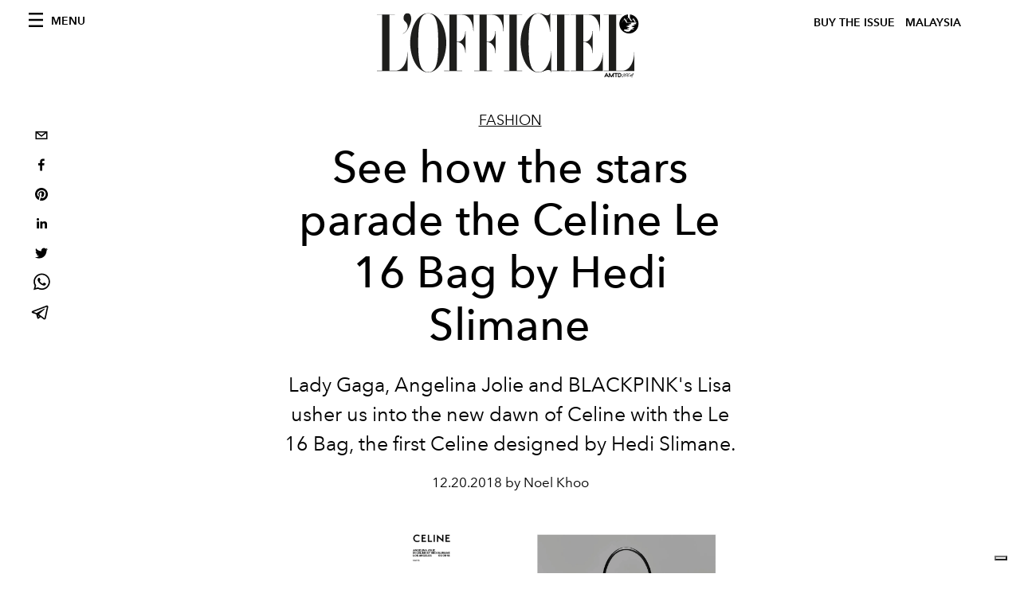

--- FILE ---
content_type: text/html; charset=utf-8
request_url: https://www.lofficielmalaysia.com/fashion/celine-drops-le-16-bag-by-hedi-slimane-ladygaga-angelinajolie-blackpink-lisa
body_size: 21818
content:
<!DOCTYPE html><html lang="en"><head><meta name="viewport" content="width=device-width"/><meta charSet="utf-8"/><title>Celine drops Le 16 Bag by Hedi Slimane</title><meta property="og:title" content="Celine drops Le 16 Bag by Hedi Slimane"/><meta name="twitter:title" content="Celine drops Le 16 Bag by Hedi Slimane"/><meta name="description" content="Lady Gaga, Angelina Jolie and BLACKPINK&#x27;s Lisa usher us into the new dawn of Celine with the Le 16 Bag, the first Celine designed by Hedi Slimane."/><meta property="og:description" content="Lady Gaga, Angelina Jolie and BLACKPINK&#x27;s Lisa usher us into the new dawn of Celine with the Le 16 Bag, the first Celine designed by Hedi Slimane."/><meta name="twitter:description" content="Lady Gaga, Angelina Jolie and BLACKPINK&#x27;s Lisa usher us into the new dawn of Celine with the Le 16 Bag, the first Celine designed by Hedi Slimane."/><meta property="og:image" content="https://www.datocms-assets.com/55615/1632186201-1545292826281313-celine1.jpg?auto=format&amp;fit=max&amp;w=1200"/><meta property="og:image:width" content="1200"/><meta property="og:image:height" content="675"/><meta name="twitter:image" content="https://www.datocms-assets.com/55615/1632186201-1545292826281313-celine1.jpg?auto=format&amp;fit=max&amp;w=1200"/><meta property="og:locale" content="en"/><meta property="og:type" content="article"/><meta property="og:site_name" content="L&#x27;Officiel Malaysia | Fashion, Beauty, Lifestyle, Arts &amp; Culture"/><meta property="article:modified_time" content="2021-09-21T01:04:25Z"/><meta property="article:publisher" content="https://www.facebook.com/lofficielmy"/><meta name="twitter:card" content="summary"/><meta name="twitter:site" content="@https://twitter.com/lofficielmy"/><meta name="robots" content="index,follow"/><meta name="googlebot" content="index,follow"/><meta property="og:url" content="https://www.lofficielmalaysia.com/fashion/celine-drops-le-16-bag-by-hedi-slimane-ladygaga-angelinajolie-blackpink-lisa"/><link rel="canonical" href="https://www.lofficielmalaysia.com/fashion/celine-drops-le-16-bag-by-hedi-slimane-ladygaga-angelinajolie-blackpink-lisa"/><script type="application/ld+json">{
    "@context": "https://schema.org",
    "@type": "Article",
    "mainEntityOfPage": {
      "@type": "WebPage",
      "@id": "https://www.lofficielmalaysia.com/fashion/celine-drops-le-16-bag-by-hedi-slimane-ladygaga-angelinajolie-blackpink-lisa"
    },
    "headline": "Celine drops Le 16 Bag by Hedi Slimane",
    "image": [
      "https://www.datocms-assets.com/55615/1632186212-1545292817622345-celine1.jpg?auto=format%2Ccompress&cs=srgb"
     ],
    "datePublished": "2021-09-21T01:04:25.000Z",
    "dateModified": "2021-09-21T01:04:25.000Z",
    "author": {"@type": "Person","name": "Noel Khoo"},
    "publisher": {
      "@type": "Organization",
      "name": "L&#39;Officiel",
      "logo": {
        "@type": "ImageObject",
        "url": "https://www.datocms-assets.com/39109/1615808428-logo-lofficiel-amtd.svg"
      }
    },
    "description": "Lady Gaga, Angelina Jolie and BLACKPINKs Lisa usher us into the new dawn of Celine with the Le 16 Bag, the first Celine designed by Hedi Slimane."
  }</script><meta name="next-head-count" content="24"/><link rel="apple-touch-icon" sizes="57x57" href="/favicon/apple-icon-57x57.png"/><link rel="apple-touch-icon" sizes="60x60" href="/favicon/apple-icon-60x60.png"/><link rel="apple-touch-icon" sizes="72x72" href="/favicon/apple-icon-72x72.png"/><link rel="apple-touch-icon" sizes="76x76" href="/favicon/apple-icon-76x76.png"/><link rel="apple-touch-icon" sizes="114x114" href="/favicon/apple-icon-114x114.png"/><link rel="apple-touch-icon" sizes="120x120" href="/favicon/apple-icon-120x120.png"/><link rel="apple-touch-icon" sizes="144x144" href="/favicon/apple-icon-144x144.png"/><link rel="apple-touch-icon" sizes="152x152" href="/favicon/apple-icon-152x152.png"/><link rel="apple-touch-icon" sizes="180x180" href="/favicon/apple-icon-180x180.png"/><link rel="icon" type="image/png" sizes="192x192" href="/favicon/android-icon-192x192.png"/><link rel="icon" type="image/png" sizes="32x32" href="/favicon/favicon-32x32.png"/><link rel="icon" type="image/png" sizes="96x96" href="/favicon/favicon-96x96.png"/><link rel="icon" type="image/png" sizes="16x16" href="/favicon/favicon-16x16.png"/><link rel="manifest" href="/favicon/site.webmanifest"/><link rel="mask-icon" href="/favicon/safari-pinned-tab.svg" color="#5bbad5"/><meta name="msapplication-TileColor" content="#da532c"/><meta name="msapplication-TileImage" content="/favicon/ms-icon-144x144.png"/><meta name="theme-color" content="#ffffff"/><meta name="facebook-domain-verification" content="my8ldgnnrivbk4xufd1tnhnd5lkl0x"/><link rel="preload" href="/_next/static/css/dde85d4528e20ee4.css" as="style"/><link rel="stylesheet" href="/_next/static/css/dde85d4528e20ee4.css" data-n-g=""/><link rel="preload" href="/_next/static/css/92dccaead4ed6abf.css" as="style"/><link rel="stylesheet" href="/_next/static/css/92dccaead4ed6abf.css" data-n-p=""/><link rel="preload" href="/_next/static/css/6d530d6069fd563f.css" as="style"/><link rel="stylesheet" href="/_next/static/css/6d530d6069fd563f.css"/><noscript data-n-css=""></noscript><script defer="" nomodule="" src="/_next/static/chunks/polyfills-5cd94c89d3acac5f.js"></script><script src="//imasdk.googleapis.com/js/sdkloader/ima3.js" defer="" data-nscript="beforeInteractive"></script><script defer="" src="/_next/static/chunks/9163.a1894ce610469a41.js"></script><script defer="" src="/_next/static/chunks/4372.339950c80768bdd9.js"></script><script defer="" src="/_next/static/chunks/4278.b7d968f9b74fe78a.js"></script><script defer="" src="/_next/static/chunks/71.d3a071ee3f357efc.js"></script><script defer="" src="/_next/static/chunks/204.67042251f087ef07.js"></script><script defer="" src="/_next/static/chunks/496.fa5c5b0ac05ac2d8.js"></script><script defer="" src="/_next/static/chunks/8267.5009df45396d5c75.js"></script><script defer="" src="/_next/static/chunks/4707.8f2f1b7d9244fd6f.js"></script><script src="/_next/static/chunks/webpack-ddb5790e9177ef48.js" defer=""></script><script src="/_next/static/chunks/framework-dc961b6aa6a4810b.js" defer=""></script><script src="/_next/static/chunks/main-dfcd317d421010e6.js" defer=""></script><script src="/_next/static/chunks/pages/_app-7333af8b00116466.js" defer=""></script><script src="/_next/static/chunks/7752-0ee45dbe579cac7a.js" defer=""></script><script src="/_next/static/chunks/7680-53bf0fb324c851f0.js" defer=""></script><script src="/_next/static/chunks/1162-45850e036faad960.js" defer=""></script><script src="/_next/static/chunks/6130-e546692bcb79011a.js" defer=""></script><script src="/_next/static/chunks/8569-3d4b7cc46403b650.js" defer=""></script><script src="/_next/static/chunks/8812-604545594070dc6b.js" defer=""></script><script src="/_next/static/chunks/5195-883e778a939696e9.js" defer=""></script><script src="/_next/static/chunks/pages/%5Bcategory%5D/%5Bslug%5D-064bdbae0a6788fb.js" defer=""></script><script src="/_next/static/1df19692777f0a6099d2774c142a19bfcc9013d8/_buildManifest.js" defer=""></script><script src="/_next/static/1df19692777f0a6099d2774c142a19bfcc9013d8/_ssgManifest.js" defer=""></script><script src="/_next/static/1df19692777f0a6099d2774c142a19bfcc9013d8/_middlewareManifest.js" defer=""></script></head><body class="site-body body-main-channel"><noscript><iframe src="https://www.googletagmanager.com/ns.html?id=GTM-PZTLXC" height="0" width="0" style="display:none;visibility:hidden"></iframe></noscript><div id="__next" data-reactroot=""><nav class="site-header"><div class="adv--topdesktop"><div class="_iub_cs_activate-inline adunitContainer"><div class="adBox"></div></div></div><div class="site-header__background"><progress class="site-header__progress" max="0" value="0"></progress><div class="wrap"><div class="site-header__content"><div class="site-header__left"><a class="site-header__nav-button"><i class="icon--hamburger"></i><span>Menu</span></a></div><a class="site-header__logo" title="L&#x27;Officiel malaysia" href="/"><img alt="L&#x27;Officiel malaysia" title="L&#x27;Officiel malaysia" class="logo" src="/images/logo-lofficiel-amtd.svg" width="390" height="90"/><img alt="L&#x27;Officiel malaysia" title="L&#x27;Officiel malaysia" class="logo--rev" src="/images/logo-lofficiel-rev-amtd.svg" width="390" height="90"/></a><div class="site-header__right"><a class="site-header__tenants-button" style="margin-right:6px" href="/issues">Buy The Issue</a><a class="site-header__tenants-button">malaysia</a><a class="site-header__channels-button hidden--on-lap"><span class="text"><div class="hidden--on-lap">malaysia</div></span></a></div></div></div></div></nav><nav class="aside-nav" id="main-nav"><div class="aside-nav__header"><a class="aside-nav__header__closer" title="Close navigation menu"><i class="icon--cross icon--large"></i></a></div><div class="aside-nav__content"><div class="space--bottom-2"><form action="/search" class="form--with-inline-button"><div class="form__field"><input type="text" id="search-box-input" name="query" placeholder="Search" required=""/><label for="search-box-input" class="input--hidden">Search</label></div><button class="button--small button--compact" aria-label="Search button"><i class="icon--search"></i></button></form></div><div class="space--bottom-1"><h6 class="aside-nav__content__title">Categories</h6></div><ul class="aside-nav__content__list"><li class="aside-nav__content__list__item"><a class="aside-nav__content__list__link" href="https://www.hommesmalaysia.com" target="_blank" rel="noopener noreferrer">Hommes</a></li><li class="aside-nav__content__list__item"><a class="aside-nav__content__list__link" aria-label="Link for the category fashion" href="/categories/fashion">Fashion</a></li><li class="aside-nav__content__list__item"><a class="aside-nav__content__list__link" aria-label="Link for the category fashion-week" href="/categories/fashion-week">Runway</a></li><li class="aside-nav__content__list__item"><a class="aside-nav__content__list__link" aria-label="Link for the category beauty" href="/categories/beauty">Beauty</a></li><li class="aside-nav__content__list__item"><a class="aside-nav__content__list__link" aria-label="Link for the category jewellery-watches" href="/categories/jewellery-watches">Watches &amp; Jewellery</a></li><li class="aside-nav__content__list__item"><a class="aside-nav__content__list__link" aria-label="Link for the category personalities" href="/categories/personalities">Personalities</a></li><li class="aside-nav__content__list__item"><a class="aside-nav__content__list__link" aria-label="Link for the category art" href="/categories/art">Arts, Culture &amp; Lifestyle</a></li><li class="aside-nav__content__list__item"><a class="aside-nav__content__list__link" aria-label="Link for the category travel" href="/categories/travel">Travel</a></li><li class="aside-nav__content__list__item"><a class="aside-nav__content__list__link" aria-label="Link for the category dining" href="/categories/dining">Dining</a></li><li class="aside-nav__content__list__item"><a class="aside-nav__content__list__link" aria-label="Link for the category issues" href="/categories/issues">Issues</a></li><li class="aside-nav__content__list__item"><a href="https://www.lofficielcoffee.com" target="_blank" rel="noopener noreferrer" class="aside-nav__content__list__link" aria-label="L&#x27;Officiel Coffee">L&#x27;Officiel Coffee</a></li></ul></div><div class="aside-nav__footer"><div class="space--bottom-2"><div class="aside-nav__footer__logo"><span style="box-sizing:border-box;display:inline-block;overflow:hidden;width:initial;height:initial;background:none;opacity:1;border:0;margin:0;padding:0;position:relative;max-width:100%"><span style="box-sizing:border-box;display:block;width:initial;height:initial;background:none;opacity:1;border:0;margin:0;padding:0;max-width:100%"><img style="display:block;max-width:100%;width:initial;height:initial;background:none;opacity:1;border:0;margin:0;padding:0" alt="" aria-hidden="true" src="data:image/svg+xml,%3csvg%20xmlns=%27http://www.w3.org/2000/svg%27%20version=%271.1%27%20width=%27150%27%20height=%2734%27/%3e"/></span><img alt="L&#x27;Officiel malaysia" title="L&#x27;Officiel malaysia" src="[data-uri]" decoding="async" data-nimg="intrinsic" style="position:absolute;top:0;left:0;bottom:0;right:0;box-sizing:border-box;padding:0;border:none;margin:auto;display:block;width:0;height:0;min-width:100%;max-width:100%;min-height:100%;max-height:100%"/><noscript><img alt="L&#x27;Officiel malaysia" title="L&#x27;Officiel malaysia" srcSet="/images/logo-lofficiel-rev-amtd.svg 1x, /images/logo-lofficiel-rev-amtd.svg 2x" src="/images/logo-lofficiel-rev-amtd.svg" decoding="async" data-nimg="intrinsic" style="position:absolute;top:0;left:0;bottom:0;right:0;box-sizing:border-box;padding:0;border:none;margin:auto;display:block;width:0;height:0;min-width:100%;max-width:100%;min-height:100%;max-height:100%" loading="lazy"/></noscript></span></div></div><div class="space--bottom-1"><h6 class="aside-nav__footer__title"><a class="aside-nav__footer__title" href="/issues">Buy the Issue</a></h6><h6 class="aside-nav__footer__title space--bottom-2"><a class="aside-nav__footer__title" href="/contacts">Contacts</a></h6><h6 class="aside-nav__footer__title">Follow us</h6><ul class="aside-nav__footer__inline-list"><li class="aside-nav__footer__inline-list__item"><a href="https://twitter.com/lofficielmy" target="_blank" rel="noopener noreferrer" class="aside-nav__footer__inline-list__link" aria-label="Link for social handle twitter"><span>twitter</span><i class="icon--twitter"></i></a></li><li class="aside-nav__footer__inline-list__item"><a href="https://www.facebook.com/lofficielmy" target="_blank" rel="noopener noreferrer" class="aside-nav__footer__inline-list__link" aria-label="Link for social handle facebook"><span>facebook</span><i class="icon--facebook"></i></a></li><li class="aside-nav__footer__inline-list__item"><a href="https://www.instagram.com/lofficielmy" target="_blank" rel="noopener noreferrer" class="aside-nav__footer__inline-list__link" aria-label="Link for social handle instagram"><span>instagram</span><i class="icon--instagram"></i></a></li></ul></div></div></nav><nav class="aside-nav aside-nav--right aside-nav--rev" id="tenants-nav"><div class="aside-nav__header"><a class="aside-nav__header__closer" title="Close navigation menu"><i class="icon--cross icon--large"></i></a></div><div class="aside-nav__content"><ul class="aside-nav__content__list"><li class="aside-nav__content__list__item"><a class="aside-nav__content__list__link" href="https://www.lofficiel.com.ar" target="_blank" rel="noopener noreferrer">argentina</a></li><li class="aside-nav__content__list__item"><a class="aside-nav__content__list__link" href="https://lofficielbaltic.com" target="_blank" rel="noopener noreferrer">baltic</a></li><li class="aside-nav__content__list__item"><a class="aside-nav__content__list__link" href="https://www.lofficiel.be" target="_blank" rel="noopener noreferrer">belgium</a></li><li class="aside-nav__content__list__item"><a class="aside-nav__content__list__link" href="https://www.revistalofficiel.com.br" target="_blank" rel="noopener noreferrer">brazil</a></li><li class="aside-nav__content__list__item"><a class="aside-nav__content__list__link" href="https://www.lofficiel-canada.com" target="_blank" rel="noopener noreferrer">canada</a></li><li class="aside-nav__content__list__item"><a class="aside-nav__content__list__link" href="https://www.lofficielchile.com" target="_blank" rel="noopener noreferrer">chile</a></li><li class="aside-nav__content__list__item"><a class="aside-nav__content__list__link" href="https://www.lofficiel.com" target="_blank" rel="noopener noreferrer">france</a></li><li class="aside-nav__content__list__item"><a class="aside-nav__content__list__link" href="https://www.lofficielhk.com" target="_blank" rel="noopener noreferrer">hong kong sar</a></li><li class="aside-nav__content__list__item"><a class="aside-nav__content__list__link" href="https://www.lofficielibiza.com" target="_blank" rel="noopener noreferrer">ibiza</a></li><li class="aside-nav__content__list__item"><a class="aside-nav__content__list__link" href="https://www.lofficielitalia.com" target="_blank" rel="noopener noreferrer">italy</a></li><li class="aside-nav__content__list__item"><a class="aside-nav__content__list__link" href="https://www.lofficieljapan.com" target="_blank" rel="noopener noreferrer">japan</a></li><li class="aside-nav__content__list__item"><a class="aside-nav__content__list__link" href="https://www.lofficielkorea.com" target="_blank" rel="noopener noreferrer">korea</a></li><li class="aside-nav__content__list__item"><a class="aside-nav__content__list__link" href="https://lofficielbaltic.com/lv" target="_blank" rel="noopener noreferrer">latvia</a></li><li class="aside-nav__content__list__item"><a class="aside-nav__content__list__link" href="https://www.lofficielmalaysia.com" target="_blank" rel="noopener noreferrer">malaysia</a></li><li class="aside-nav__content__list__item"><a class="aside-nav__content__list__link" href="https://www.hommesmalaysia.com" target="_blank" rel="noopener noreferrer">malaysia hommes</a></li><li class="aside-nav__content__list__item"><a class="aside-nav__content__list__link" href="https://www.lofficielmexico.com" target="_blank" rel="noopener noreferrer">mexico</a></li><li class="aside-nav__content__list__item"><a class="aside-nav__content__list__link" href="https://www.lofficielmonaco.com/" target="_blank" rel="noopener noreferrer">monaco</a></li><li class="aside-nav__content__list__item"><a class="aside-nav__content__list__link" href="https://www.lofficielph.com" target="_blank" rel="noopener noreferrer">philippines</a></li><li class="aside-nav__content__list__item"><a class="aside-nav__content__list__link" href="https://www.lofficiel.com/categories/french-riviera" target="_blank" rel="noopener noreferrer">riviera</a></li><li class="aside-nav__content__list__item"><a class="aside-nav__content__list__link" href="https://www.lofficielsingapore.com" target="_blank" rel="noopener noreferrer">singapore</a></li><li class="aside-nav__content__list__item"><a class="aside-nav__content__list__link" href="https://www.hommessingapore.com" target="_blank" rel="noopener noreferrer">singapore hommes</a></li><li class="aside-nav__content__list__item"><a class="aside-nav__content__list__link" href="https://www.lofficielstbarth.com" target="_blank" rel="noopener noreferrer">st. barth</a></li><li class="aside-nav__content__list__item"><a class="aside-nav__content__list__link" href="https://www.lofficiel.es" target="_blank" rel="noopener noreferrer">spain</a></li><li class="aside-nav__content__list__item"><a class="aside-nav__content__list__link" href="https://www.lofficiel.ch" target="_blank" rel="noopener noreferrer">switzerland</a></li><li class="aside-nav__content__list__item"><a class="aside-nav__content__list__link" href="https://www.lofficiel.com.tr" target="_blank" rel="noopener noreferrer">turkey</a></li><li class="aside-nav__content__list__item"><a class="aside-nav__content__list__link" href="https://www.lofficiel.co.uk" target="_blank" rel="noopener noreferrer">uk</a></li><li class="aside-nav__content__list__item"><a class="aside-nav__content__list__link" href="https://www.lofficielusa.com" target="_blank" rel="noopener noreferrer">usa</a></li><li class="aside-nav__content__list__item"><a class="aside-nav__content__list__link" href="https://www.lofficielvietnam.com/" target="_blank" rel="noopener noreferrer">vietnam</a></li></ul></div></nav><main class="site-content"><div class="wrap--on-fullhd"><div class="site-background"><div class="wrap--full"><div class="site-content__spacer"><article class="article-layout"><aside class="article-layout__left"><div class="article-layout__toolbar"><div class="article-layout__toolbar__item"><div class="social-share-button"><button aria-label="email" class="react-share__ShareButton" style="background-color:transparent;border:none;padding:0;font:inherit;color:inherit;cursor:pointer"><svg viewBox="0 0 64 64" width="32" height="32"><rect width="64" height="64" rx="0" ry="0" fill="#7f7f7f" style="fill:white"></rect><path d="M17,22v20h30V22H17z M41.1,25L32,32.1L22.9,25H41.1z M20,39V26.6l12,9.3l12-9.3V39H20z" fill="black"></path></svg></button><button aria-label="facebook" class="react-share__ShareButton" style="background-color:transparent;border:none;padding:0;font:inherit;color:inherit;cursor:pointer"><svg viewBox="0 0 64 64" width="32" height="32"><rect width="64" height="64" rx="0" ry="0" fill="#3b5998" style="fill:white"></rect><path d="M34.1,47V33.3h4.6l0.7-5.3h-5.3v-3.4c0-1.5,0.4-2.6,2.6-2.6l2.8,0v-4.8c-0.5-0.1-2.2-0.2-4.1-0.2 c-4.1,0-6.9,2.5-6.9,7V28H24v5.3h4.6V47H34.1z" fill="black"></path></svg></button><button aria-label="pinterest" class="react-share__ShareButton" style="background-color:transparent;border:none;padding:0;font:inherit;color:inherit;cursor:pointer"><svg viewBox="0 0 64 64" width="32" height="32"><rect width="64" height="64" rx="0" ry="0" fill="#cb2128" style="fill:white"></rect><path d="M32,16c-8.8,0-16,7.2-16,16c0,6.6,3.9,12.2,9.6,14.7c0-1.1,0-2.5,0.3-3.7 c0.3-1.3,2.1-8.7,2.1-8.7s-0.5-1-0.5-2.5c0-2.4,1.4-4.1,3.1-4.1c1.5,0,2.2,1.1,2.2,2.4c0,1.5-0.9,3.7-1.4,5.7 c-0.4,1.7,0.9,3.1,2.5,3.1c3,0,5.1-3.9,5.1-8.5c0-3.5-2.4-6.1-6.7-6.1c-4.9,0-7.9,3.6-7.9,7.7c0,1.4,0.4,2.4,1.1,3.1 c0.3,0.3,0.3,0.5,0.2,0.9c-0.1,0.3-0.3,1-0.3,1.3c-0.1,0.4-0.4,0.6-0.8,0.4c-2.2-0.9-3.3-3.4-3.3-6.1c0-4.5,3.8-10,11.4-10 c6.1,0,10.1,4.4,10.1,9.2c0,6.3-3.5,11-8.6,11c-1.7,0-3.4-0.9-3.9-2c0,0-0.9,3.7-1.1,4.4c-0.3,1.2-1,2.5-1.6,3.4 c1.4,0.4,3,0.7,4.5,0.7c8.8,0,16-7.2,16-16C48,23.2,40.8,16,32,16z" fill="black"></path></svg></button><button aria-label="linkedin" class="react-share__ShareButton" style="background-color:transparent;border:none;padding:0;font:inherit;color:inherit;cursor:pointer"><svg viewBox="0 0 64 64" width="32" height="32"><rect width="64" height="64" rx="0" ry="0" fill="#007fb1" style="fill:white"></rect><path d="M20.4,44h5.4V26.6h-5.4V44z M23.1,18c-1.7,0-3.1,1.4-3.1,3.1c0,1.7,1.4,3.1,3.1,3.1 c1.7,0,3.1-1.4,3.1-3.1C26.2,19.4,24.8,18,23.1,18z M39.5,26.2c-2.6,0-4.4,1.4-5.1,2.8h-0.1v-2.4h-5.2V44h5.4v-8.6 c0-2.3,0.4-4.5,3.2-4.5c2.8,0,2.8,2.6,2.8,4.6V44H46v-9.5C46,29.8,45,26.2,39.5,26.2z" fill="black"></path></svg></button><button aria-label="twitter" class="react-share__ShareButton" style="background-color:transparent;border:none;padding:0;font:inherit;color:inherit;cursor:pointer"><svg viewBox="0 0 64 64" width="32" height="32"><rect width="64" height="64" rx="0" ry="0" fill="#00aced" style="fill:white"></rect><path d="M48,22.1c-1.2,0.5-2.4,0.9-3.8,1c1.4-0.8,2.4-2.1,2.9-3.6c-1.3,0.8-2.7,1.3-4.2,1.6 C41.7,19.8,40,19,38.2,19c-3.6,0-6.6,2.9-6.6,6.6c0,0.5,0.1,1,0.2,1.5c-5.5-0.3-10.3-2.9-13.5-6.9c-0.6,1-0.9,2.1-0.9,3.3 c0,2.3,1.2,4.3,2.9,5.5c-1.1,0-2.1-0.3-3-0.8c0,0,0,0.1,0,0.1c0,3.2,2.3,5.8,5.3,6.4c-0.6,0.1-1.1,0.2-1.7,0.2c-0.4,0-0.8,0-1.2-0.1 c0.8,2.6,3.3,4.5,6.1,4.6c-2.2,1.8-5.1,2.8-8.2,2.8c-0.5,0-1.1,0-1.6-0.1c2.9,1.9,6.4,2.9,10.1,2.9c12.1,0,18.7-10,18.7-18.7 c0-0.3,0-0.6,0-0.8C46,24.5,47.1,23.4,48,22.1z" fill="black"></path></svg></button><button aria-label="whatsapp" class="react-share__ShareButton" style="background-color:transparent;border:none;padding:0;font:inherit;color:inherit;cursor:pointer"><svg viewBox="0 0 64 64" width="32" height="32"><rect width="64" height="64" rx="0" ry="0" fill="#25D366" style="fill:white"></rect><path d="m42.32286,33.93287c-0.5178,-0.2589 -3.04726,-1.49644 -3.52105,-1.66732c-0.4712,-0.17346 -0.81554,-0.2589 -1.15987,0.2589c-0.34175,0.51004 -1.33075,1.66474 -1.63108,2.00648c-0.30032,0.33658 -0.60064,0.36247 -1.11327,0.12945c-0.5178,-0.2589 -2.17994,-0.80259 -4.14759,-2.56312c-1.53269,-1.37217 -2.56312,-3.05503 -2.86603,-3.57283c-0.30033,-0.5178 -0.03366,-0.80259 0.22524,-1.06149c0.23301,-0.23301 0.5178,-0.59547 0.7767,-0.90616c0.25372,-0.31068 0.33657,-0.5178 0.51262,-0.85437c0.17088,-0.36246 0.08544,-0.64725 -0.04402,-0.90615c-0.12945,-0.2589 -1.15987,-2.79613 -1.58964,-3.80584c-0.41424,-1.00971 -0.84142,-0.88027 -1.15987,-0.88027c-0.29773,-0.02588 -0.64208,-0.02588 -0.98382,-0.02588c-0.34693,0 -0.90616,0.12945 -1.37736,0.62136c-0.4712,0.5178 -1.80194,1.76053 -1.80194,4.27186c0,2.51134 1.84596,4.945 2.10227,5.30747c0.2589,0.33657 3.63497,5.51458 8.80262,7.74113c1.23237,0.5178 2.1903,0.82848 2.94111,1.08738c1.23237,0.38836 2.35599,0.33657 3.24402,0.20712c0.99159,-0.15534 3.04985,-1.24272 3.47963,-2.45956c0.44013,-1.21683 0.44013,-2.22654 0.31068,-2.45955c-0.12945,-0.23301 -0.46601,-0.36247 -0.98382,-0.59548m-9.40068,12.84407l-0.02589,0c-3.05503,0 -6.08417,-0.82849 -8.72495,-2.38189l-0.62136,-0.37023l-6.47252,1.68286l1.73463,-6.29129l-0.41424,-0.64725c-1.70875,-2.71846 -2.6149,-5.85116 -2.6149,-9.07706c0,-9.39809 7.68934,-17.06155 17.15993,-17.06155c4.58253,0 8.88029,1.78642 12.11655,5.02268c3.23625,3.21036 5.02267,7.50812 5.02267,12.06476c-0.0078,9.3981 -7.69712,17.06155 -17.14699,17.06155m14.58906,-31.58846c-3.93529,-3.80584 -9.1133,-5.95471 -14.62789,-5.95471c-11.36055,0 -20.60848,9.2065 -20.61625,20.52564c0,3.61684 0.94757,7.14565 2.75211,10.26282l-2.92557,10.63564l10.93337,-2.85309c3.0136,1.63108 6.4052,2.4958 9.85634,2.49839l0.01037,0c11.36574,0 20.61884,-9.2091 20.62403,-20.53082c0,-5.48093 -2.14111,-10.64081 -6.03239,-14.51915" fill="black"></path></svg></button><button aria-label="telegram" class="react-share__ShareButton" style="background-color:transparent;border:none;padding:0;font:inherit;color:inherit;cursor:pointer"><svg viewBox="0 0 64 64" width="32" height="32"><rect width="64" height="64" rx="0" ry="0" fill="#37aee2" style="fill:white"></rect><path d="m45.90873,15.44335c-0.6901,-0.0281 -1.37668,0.14048 -1.96142,0.41265c-0.84989,0.32661 -8.63939,3.33986 -16.5237,6.39174c-3.9685,1.53296 -7.93349,3.06593 -10.98537,4.24067c-3.05012,1.1765 -5.34694,2.05098 -5.4681,2.09312c-0.80775,0.28096 -1.89996,0.63566 -2.82712,1.72788c-0.23354,0.27218 -0.46884,0.62161 -0.58825,1.10275c-0.11941,0.48114 -0.06673,1.09222 0.16682,1.5716c0.46533,0.96052 1.25376,1.35737 2.18443,1.71383c3.09051,0.99037 6.28638,1.93508 8.93263,2.8236c0.97632,3.44171 1.91401,6.89571 2.84116,10.34268c0.30554,0.69185 0.97105,0.94823 1.65764,0.95525l-0.00351,0.03512c0,0 0.53908,0.05268 1.06412,-0.07375c0.52679,-0.12292 1.18879,-0.42846 1.79109,-0.99212c0.662,-0.62161 2.45836,-2.38812 3.47683,-3.38552l7.6736,5.66477l0.06146,0.03512c0,0 0.84989,0.59703 2.09312,0.68132c0.62161,0.04214 1.4399,-0.07726 2.14229,-0.59176c0.70766,-0.51626 1.1765,-1.34683 1.396,-2.29506c0.65673,-2.86224 5.00979,-23.57745 5.75257,-27.00686l-0.02107,0.08077c0.51977,-1.93157 0.32837,-3.70159 -0.87096,-4.74991c-0.60054,-0.52152 -1.2924,-0.7498 -1.98425,-0.77965l0,0.00176zm-0.2072,3.29069c0.04741,0.0439 0.0439,0.0439 0.00351,0.04741c-0.01229,-0.00351 0.14048,0.2072 -0.15804,1.32576l-0.01229,0.04214l-0.00878,0.03863c-0.75858,3.50668 -5.15554,24.40802 -5.74203,26.96472c-0.08077,0.34417 -0.11414,0.31959 -0.09482,0.29852c-0.1756,-0.02634 -0.50045,-0.16506 -0.52679,-0.1756l-13.13468,-9.70175c4.4988,-4.33199 9.09945,-8.25307 13.744,-12.43229c0.8218,-0.41265 0.68483,-1.68573 -0.29852,-1.70681c-1.04305,0.24584 -1.92279,0.99564 -2.8798,1.47502c-5.49971,3.2626 -11.11882,6.13186 -16.55882,9.49279c-2.792,-0.97105 -5.57873,-1.77704 -8.15298,-2.57601c2.2336,-0.89555 4.00889,-1.55579 5.75608,-2.23009c3.05188,-1.1765 7.01687,-2.7042 10.98537,-4.24067c7.94051,-3.06944 15.92667,-6.16346 16.62028,-6.43037l0.05619,-0.02283l0.05268,-0.02283c0.19316,-0.0878 0.30378,-0.09658 0.35471,-0.10009c0,0 -0.01756,-0.05795 -0.00351,-0.04566l-0.00176,0zm-20.91715,22.0638l2.16687,1.60145c-0.93418,0.91311 -1.81743,1.77353 -2.45485,2.38812l0.28798,-3.98957" fill="black"></path></svg></button></div></div></div><div class="adv--left-sidebar"><div class="_iub_cs_activate-inline adunitContainer"><div class="adBox"></div></div></div></aside><section class="article-layout__main"><div class="space--bottom-3"><header class="hero--center"><div class="hero__body"><a class="hero__pretitle" title="Fashion" href="/categories/fashion">Fashion</a><h1 class="hero__title">See how the stars parade the Celine Le 16 Bag by Hedi Slimane</h1><div class="hero__text">Lady Gaga, Angelina Jolie and BLACKPINK&#x27;s Lisa usher us into the new dawn of Celine with the Le 16 Bag, the first Celine designed by Hedi Slimane.</div><div class="hero__footer">12.20.2018 by Noel Khoo</div><div class="hero__toolbar"><div class="hero__toolbar__item"><div class="social-share-button"><button aria-label="email" class="react-share__ShareButton" style="background-color:transparent;border:none;padding:0;font:inherit;color:inherit;cursor:pointer"><svg viewBox="0 0 64 64" width="32" height="32"><rect width="64" height="64" rx="0" ry="0" fill="#7f7f7f" style="fill:white"></rect><path d="M17,22v20h30V22H17z M41.1,25L32,32.1L22.9,25H41.1z M20,39V26.6l12,9.3l12-9.3V39H20z" fill="black"></path></svg></button><button aria-label="facebook" class="react-share__ShareButton" style="background-color:transparent;border:none;padding:0;font:inherit;color:inherit;cursor:pointer"><svg viewBox="0 0 64 64" width="32" height="32"><rect width="64" height="64" rx="0" ry="0" fill="#3b5998" style="fill:white"></rect><path d="M34.1,47V33.3h4.6l0.7-5.3h-5.3v-3.4c0-1.5,0.4-2.6,2.6-2.6l2.8,0v-4.8c-0.5-0.1-2.2-0.2-4.1-0.2 c-4.1,0-6.9,2.5-6.9,7V28H24v5.3h4.6V47H34.1z" fill="black"></path></svg></button><button aria-label="pinterest" class="react-share__ShareButton" style="background-color:transparent;border:none;padding:0;font:inherit;color:inherit;cursor:pointer"><svg viewBox="0 0 64 64" width="32" height="32"><rect width="64" height="64" rx="0" ry="0" fill="#cb2128" style="fill:white"></rect><path d="M32,16c-8.8,0-16,7.2-16,16c0,6.6,3.9,12.2,9.6,14.7c0-1.1,0-2.5,0.3-3.7 c0.3-1.3,2.1-8.7,2.1-8.7s-0.5-1-0.5-2.5c0-2.4,1.4-4.1,3.1-4.1c1.5,0,2.2,1.1,2.2,2.4c0,1.5-0.9,3.7-1.4,5.7 c-0.4,1.7,0.9,3.1,2.5,3.1c3,0,5.1-3.9,5.1-8.5c0-3.5-2.4-6.1-6.7-6.1c-4.9,0-7.9,3.6-7.9,7.7c0,1.4,0.4,2.4,1.1,3.1 c0.3,0.3,0.3,0.5,0.2,0.9c-0.1,0.3-0.3,1-0.3,1.3c-0.1,0.4-0.4,0.6-0.8,0.4c-2.2-0.9-3.3-3.4-3.3-6.1c0-4.5,3.8-10,11.4-10 c6.1,0,10.1,4.4,10.1,9.2c0,6.3-3.5,11-8.6,11c-1.7,0-3.4-0.9-3.9-2c0,0-0.9,3.7-1.1,4.4c-0.3,1.2-1,2.5-1.6,3.4 c1.4,0.4,3,0.7,4.5,0.7c8.8,0,16-7.2,16-16C48,23.2,40.8,16,32,16z" fill="black"></path></svg></button><button aria-label="linkedin" class="react-share__ShareButton" style="background-color:transparent;border:none;padding:0;font:inherit;color:inherit;cursor:pointer"><svg viewBox="0 0 64 64" width="32" height="32"><rect width="64" height="64" rx="0" ry="0" fill="#007fb1" style="fill:white"></rect><path d="M20.4,44h5.4V26.6h-5.4V44z M23.1,18c-1.7,0-3.1,1.4-3.1,3.1c0,1.7,1.4,3.1,3.1,3.1 c1.7,0,3.1-1.4,3.1-3.1C26.2,19.4,24.8,18,23.1,18z M39.5,26.2c-2.6,0-4.4,1.4-5.1,2.8h-0.1v-2.4h-5.2V44h5.4v-8.6 c0-2.3,0.4-4.5,3.2-4.5c2.8,0,2.8,2.6,2.8,4.6V44H46v-9.5C46,29.8,45,26.2,39.5,26.2z" fill="black"></path></svg></button><button aria-label="twitter" class="react-share__ShareButton" style="background-color:transparent;border:none;padding:0;font:inherit;color:inherit;cursor:pointer"><svg viewBox="0 0 64 64" width="32" height="32"><rect width="64" height="64" rx="0" ry="0" fill="#00aced" style="fill:white"></rect><path d="M48,22.1c-1.2,0.5-2.4,0.9-3.8,1c1.4-0.8,2.4-2.1,2.9-3.6c-1.3,0.8-2.7,1.3-4.2,1.6 C41.7,19.8,40,19,38.2,19c-3.6,0-6.6,2.9-6.6,6.6c0,0.5,0.1,1,0.2,1.5c-5.5-0.3-10.3-2.9-13.5-6.9c-0.6,1-0.9,2.1-0.9,3.3 c0,2.3,1.2,4.3,2.9,5.5c-1.1,0-2.1-0.3-3-0.8c0,0,0,0.1,0,0.1c0,3.2,2.3,5.8,5.3,6.4c-0.6,0.1-1.1,0.2-1.7,0.2c-0.4,0-0.8,0-1.2-0.1 c0.8,2.6,3.3,4.5,6.1,4.6c-2.2,1.8-5.1,2.8-8.2,2.8c-0.5,0-1.1,0-1.6-0.1c2.9,1.9,6.4,2.9,10.1,2.9c12.1,0,18.7-10,18.7-18.7 c0-0.3,0-0.6,0-0.8C46,24.5,47.1,23.4,48,22.1z" fill="black"></path></svg></button><button aria-label="whatsapp" class="react-share__ShareButton" style="background-color:transparent;border:none;padding:0;font:inherit;color:inherit;cursor:pointer"><svg viewBox="0 0 64 64" width="32" height="32"><rect width="64" height="64" rx="0" ry="0" fill="#25D366" style="fill:white"></rect><path d="m42.32286,33.93287c-0.5178,-0.2589 -3.04726,-1.49644 -3.52105,-1.66732c-0.4712,-0.17346 -0.81554,-0.2589 -1.15987,0.2589c-0.34175,0.51004 -1.33075,1.66474 -1.63108,2.00648c-0.30032,0.33658 -0.60064,0.36247 -1.11327,0.12945c-0.5178,-0.2589 -2.17994,-0.80259 -4.14759,-2.56312c-1.53269,-1.37217 -2.56312,-3.05503 -2.86603,-3.57283c-0.30033,-0.5178 -0.03366,-0.80259 0.22524,-1.06149c0.23301,-0.23301 0.5178,-0.59547 0.7767,-0.90616c0.25372,-0.31068 0.33657,-0.5178 0.51262,-0.85437c0.17088,-0.36246 0.08544,-0.64725 -0.04402,-0.90615c-0.12945,-0.2589 -1.15987,-2.79613 -1.58964,-3.80584c-0.41424,-1.00971 -0.84142,-0.88027 -1.15987,-0.88027c-0.29773,-0.02588 -0.64208,-0.02588 -0.98382,-0.02588c-0.34693,0 -0.90616,0.12945 -1.37736,0.62136c-0.4712,0.5178 -1.80194,1.76053 -1.80194,4.27186c0,2.51134 1.84596,4.945 2.10227,5.30747c0.2589,0.33657 3.63497,5.51458 8.80262,7.74113c1.23237,0.5178 2.1903,0.82848 2.94111,1.08738c1.23237,0.38836 2.35599,0.33657 3.24402,0.20712c0.99159,-0.15534 3.04985,-1.24272 3.47963,-2.45956c0.44013,-1.21683 0.44013,-2.22654 0.31068,-2.45955c-0.12945,-0.23301 -0.46601,-0.36247 -0.98382,-0.59548m-9.40068,12.84407l-0.02589,0c-3.05503,0 -6.08417,-0.82849 -8.72495,-2.38189l-0.62136,-0.37023l-6.47252,1.68286l1.73463,-6.29129l-0.41424,-0.64725c-1.70875,-2.71846 -2.6149,-5.85116 -2.6149,-9.07706c0,-9.39809 7.68934,-17.06155 17.15993,-17.06155c4.58253,0 8.88029,1.78642 12.11655,5.02268c3.23625,3.21036 5.02267,7.50812 5.02267,12.06476c-0.0078,9.3981 -7.69712,17.06155 -17.14699,17.06155m14.58906,-31.58846c-3.93529,-3.80584 -9.1133,-5.95471 -14.62789,-5.95471c-11.36055,0 -20.60848,9.2065 -20.61625,20.52564c0,3.61684 0.94757,7.14565 2.75211,10.26282l-2.92557,10.63564l10.93337,-2.85309c3.0136,1.63108 6.4052,2.4958 9.85634,2.49839l0.01037,0c11.36574,0 20.61884,-9.2091 20.62403,-20.53082c0,-5.48093 -2.14111,-10.64081 -6.03239,-14.51915" fill="black"></path></svg></button><button aria-label="telegram" class="react-share__ShareButton" style="background-color:transparent;border:none;padding:0;font:inherit;color:inherit;cursor:pointer"><svg viewBox="0 0 64 64" width="32" height="32"><rect width="64" height="64" rx="0" ry="0" fill="#37aee2" style="fill:white"></rect><path d="m45.90873,15.44335c-0.6901,-0.0281 -1.37668,0.14048 -1.96142,0.41265c-0.84989,0.32661 -8.63939,3.33986 -16.5237,6.39174c-3.9685,1.53296 -7.93349,3.06593 -10.98537,4.24067c-3.05012,1.1765 -5.34694,2.05098 -5.4681,2.09312c-0.80775,0.28096 -1.89996,0.63566 -2.82712,1.72788c-0.23354,0.27218 -0.46884,0.62161 -0.58825,1.10275c-0.11941,0.48114 -0.06673,1.09222 0.16682,1.5716c0.46533,0.96052 1.25376,1.35737 2.18443,1.71383c3.09051,0.99037 6.28638,1.93508 8.93263,2.8236c0.97632,3.44171 1.91401,6.89571 2.84116,10.34268c0.30554,0.69185 0.97105,0.94823 1.65764,0.95525l-0.00351,0.03512c0,0 0.53908,0.05268 1.06412,-0.07375c0.52679,-0.12292 1.18879,-0.42846 1.79109,-0.99212c0.662,-0.62161 2.45836,-2.38812 3.47683,-3.38552l7.6736,5.66477l0.06146,0.03512c0,0 0.84989,0.59703 2.09312,0.68132c0.62161,0.04214 1.4399,-0.07726 2.14229,-0.59176c0.70766,-0.51626 1.1765,-1.34683 1.396,-2.29506c0.65673,-2.86224 5.00979,-23.57745 5.75257,-27.00686l-0.02107,0.08077c0.51977,-1.93157 0.32837,-3.70159 -0.87096,-4.74991c-0.60054,-0.52152 -1.2924,-0.7498 -1.98425,-0.77965l0,0.00176zm-0.2072,3.29069c0.04741,0.0439 0.0439,0.0439 0.00351,0.04741c-0.01229,-0.00351 0.14048,0.2072 -0.15804,1.32576l-0.01229,0.04214l-0.00878,0.03863c-0.75858,3.50668 -5.15554,24.40802 -5.74203,26.96472c-0.08077,0.34417 -0.11414,0.31959 -0.09482,0.29852c-0.1756,-0.02634 -0.50045,-0.16506 -0.52679,-0.1756l-13.13468,-9.70175c4.4988,-4.33199 9.09945,-8.25307 13.744,-12.43229c0.8218,-0.41265 0.68483,-1.68573 -0.29852,-1.70681c-1.04305,0.24584 -1.92279,0.99564 -2.8798,1.47502c-5.49971,3.2626 -11.11882,6.13186 -16.55882,9.49279c-2.792,-0.97105 -5.57873,-1.77704 -8.15298,-2.57601c2.2336,-0.89555 4.00889,-1.55579 5.75608,-2.23009c3.05188,-1.1765 7.01687,-2.7042 10.98537,-4.24067c7.94051,-3.06944 15.92667,-6.16346 16.62028,-6.43037l0.05619,-0.02283l0.05268,-0.02283c0.19316,-0.0878 0.30378,-0.09658 0.35471,-0.10009c0,0 -0.01756,-0.05795 -0.00351,-0.04566l-0.00176,0zm-20.91715,22.0638l2.16687,1.60145c-0.93418,0.91311 -1.81743,1.77353 -2.45485,2.38812l0.28798,-3.98957" fill="black"></path></svg></button></div></div></div></div><figure class="article-layout__figure--extra-wrap"><span style="box-sizing:border-box;display:inline-block;overflow:hidden;width:initial;height:initial;background:none;opacity:1;border:0;margin:0;padding:0;position:relative;max-width:100%"><span style="box-sizing:border-box;display:block;width:initial;height:initial;background:none;opacity:1;border:0;margin:0;padding:0;max-width:100%"><img style="display:block;max-width:100%;width:initial;height:initial;background:none;opacity:1;border:0;margin:0;padding:0" alt="" aria-hidden="true" src="data:image/svg+xml,%3csvg%20xmlns=%27http://www.w3.org/2000/svg%27%20version=%271.1%27%20width=%2710667%27%20height=%276000%27/%3e"/></span><img alt="handbag bag accessories accessory person human clothing apparel purse" src="[data-uri]" decoding="async" data-nimg="intrinsic" style="position:absolute;top:0;left:0;bottom:0;right:0;box-sizing:border-box;padding:0;border:none;margin:auto;display:block;width:0;height:0;min-width:100%;max-width:100%;min-height:100%;max-height:100%;filter:blur(20px);background-size:cover;background-image:url(&quot;[data-uri]&quot;);background-position:0% 0%"/><noscript><img alt="handbag bag accessories accessory person human clothing apparel purse" srcSet="/_next/image?url=https%3A%2F%2Fwww.datocms-assets.com%2F55615%2F1632186212-1545292817622345-celine1.jpg%3Fauto%3Dformat%252Ccompress%26cs%3Dsrgb&amp;w=3840&amp;q=75 1x" src="/_next/image?url=https%3A%2F%2Fwww.datocms-assets.com%2F55615%2F1632186212-1545292817622345-celine1.jpg%3Fauto%3Dformat%252Ccompress%26cs%3Dsrgb&amp;w=3840&amp;q=75" decoding="async" data-nimg="intrinsic" style="position:absolute;top:0;left:0;bottom:0;right:0;box-sizing:border-box;padding:0;border:none;margin:auto;display:block;width:0;height:0;min-width:100%;max-width:100%;min-height:100%;max-height:100%" loading="lazy"/></noscript></span></figure><div class="space--both-2"><div class="adv--topdesktop"><div class="article-layout__figure--extra-wrap _iub_cs_activate-inline adunitContainer"><div class="adBox"></div></div></div></div></header></div><div class="_iub_cs_activate-inline adv--mobile-250-mobile adunitContainer"><div class="adBox"></div></div><section><div class="space--both-2"><div class="_iub_cs_activate-inline adv--mobile-250-mobile adunitContainer"><div class="adBox"></div></div></div><div class="space--both-2"><div class="_iub_cs_activate-inline adv--mobile-250-mobile adunitContainer"><div class="adBox"></div></div></div><div class="space--both-2"><div class="_iub_cs_activate-inline adv--mobile-250-mobile adunitContainer"><div class="adBox"></div></div></div><div class="space--both-2"><div class="_iub_cs_activate-inline adv--mobile-250-mobile adunitContainer"><div class="adBox"></div></div></div><div class="adv--topdesktop space--bottom-2"><div class="_iub_cs_activate-inline adv--mobile-250-mobile adunitContainer"><div class="adBox"></div></div></div></section><section class="padding--bottom-2"><h3 class="section-header__title">Tags</h3><div class="tags-list"><a class="tags-list__item" href="/tags/hedi-slimane">hedi-slimane</a><a class="tags-list__item" href="/tags/celine">celine</a></div></section></section><aside class="article-layout__right"><div class="adv--right-sidebar"><div class="_iub_cs_activate-inline adunitContainer"><div class="adBox"></div></div></div></aside></article></div></div></div></div><div class="site-background"><div class="wrap"><div class="section-header"><h2 class="section-header__title">Related Articles</h2></div></div><div class="wrap--on-lap"><div class="grid" style="display:block"><div class="grid__item lap-4-12"><div class="space--bottom-1-on-lap"><a class="stack" href="/personalities/guerlain-presents-an-exclusive-interview-with-angelina-jolie"><div class="stack__image"><span style="box-sizing:border-box;display:block;overflow:hidden;width:initial;height:initial;background:none;opacity:1;border:0;margin:0;padding:0;position:absolute;top:0;left:0;bottom:0;right:0"><img alt="skin person human clothing apparel tattoo" src="[data-uri]" decoding="async" data-nimg="fill" style="position:absolute;top:0;left:0;bottom:0;right:0;box-sizing:border-box;padding:0;border:none;margin:auto;display:block;width:0;height:0;min-width:100%;max-width:100%;min-height:100%;max-height:100%;object-fit:cover"/><noscript><img alt="skin person human clothing apparel tattoo" sizes="100vw" srcSet="/_next/image?url=https%3A%2F%2Fwww.datocms-assets.com%2F55615%2F1632173122-1535349782551230-bts-benjamin-de-lapparent-3.jpg%3Fauto%3Dformat%252Ccompress%26cs%3Dsrgb%26fit%3Dcrop%26h%3D660%26w%3D868&amp;w=640&amp;q=75 640w, /_next/image?url=https%3A%2F%2Fwww.datocms-assets.com%2F55615%2F1632173122-1535349782551230-bts-benjamin-de-lapparent-3.jpg%3Fauto%3Dformat%252Ccompress%26cs%3Dsrgb%26fit%3Dcrop%26h%3D660%26w%3D868&amp;w=750&amp;q=75 750w, /_next/image?url=https%3A%2F%2Fwww.datocms-assets.com%2F55615%2F1632173122-1535349782551230-bts-benjamin-de-lapparent-3.jpg%3Fauto%3Dformat%252Ccompress%26cs%3Dsrgb%26fit%3Dcrop%26h%3D660%26w%3D868&amp;w=828&amp;q=75 828w, /_next/image?url=https%3A%2F%2Fwww.datocms-assets.com%2F55615%2F1632173122-1535349782551230-bts-benjamin-de-lapparent-3.jpg%3Fauto%3Dformat%252Ccompress%26cs%3Dsrgb%26fit%3Dcrop%26h%3D660%26w%3D868&amp;w=1080&amp;q=75 1080w, /_next/image?url=https%3A%2F%2Fwww.datocms-assets.com%2F55615%2F1632173122-1535349782551230-bts-benjamin-de-lapparent-3.jpg%3Fauto%3Dformat%252Ccompress%26cs%3Dsrgb%26fit%3Dcrop%26h%3D660%26w%3D868&amp;w=1200&amp;q=75 1200w, /_next/image?url=https%3A%2F%2Fwww.datocms-assets.com%2F55615%2F1632173122-1535349782551230-bts-benjamin-de-lapparent-3.jpg%3Fauto%3Dformat%252Ccompress%26cs%3Dsrgb%26fit%3Dcrop%26h%3D660%26w%3D868&amp;w=1920&amp;q=75 1920w, /_next/image?url=https%3A%2F%2Fwww.datocms-assets.com%2F55615%2F1632173122-1535349782551230-bts-benjamin-de-lapparent-3.jpg%3Fauto%3Dformat%252Ccompress%26cs%3Dsrgb%26fit%3Dcrop%26h%3D660%26w%3D868&amp;w=2048&amp;q=75 2048w, /_next/image?url=https%3A%2F%2Fwww.datocms-assets.com%2F55615%2F1632173122-1535349782551230-bts-benjamin-de-lapparent-3.jpg%3Fauto%3Dformat%252Ccompress%26cs%3Dsrgb%26fit%3Dcrop%26h%3D660%26w%3D868&amp;w=3840&amp;q=75 3840w" src="/_next/image?url=https%3A%2F%2Fwww.datocms-assets.com%2F55615%2F1632173122-1535349782551230-bts-benjamin-de-lapparent-3.jpg%3Fauto%3Dformat%252Ccompress%26cs%3Dsrgb%26fit%3Dcrop%26h%3D660%26w%3D868&amp;w=3840&amp;q=75" decoding="async" data-nimg="fill" style="position:absolute;top:0;left:0;bottom:0;right:0;box-sizing:border-box;padding:0;border:none;margin:auto;display:block;width:0;height:0;min-width:100%;max-width:100%;min-height:100%;max-height:100%;object-fit:cover" loading="lazy"/></noscript></span></div><div class="stack__body"><h4 class="stack__pretitle">Personalities</h4><h3 class="stack__title"><span class="hover-underline">Guerlain Presents: An exclusive interview with Angelina Jolie</span></h3><div class="stack__text">The iconic American actress, filmmaker, and humanitarian talks about the idea of femininity and how Guerlain fits into the picture.</div><div class="stack__footer">08.24.2018 by Calvin Chong</div></div></a></div></div><div class="grid__item lap-4-12"><div class="space--bottom-1-on-lap"><a class="stack" href="/fashion-week/celine-spring-2019-hedi-slimane-s-debut"><div class="stack__image"><span style="box-sizing:border-box;display:block;overflow:hidden;width:initial;height:initial;background:none;opacity:1;border:0;margin:0;padding:0;position:absolute;top:0;left:0;bottom:0;right:0"><img alt="person human runway texture" src="[data-uri]" decoding="async" data-nimg="fill" style="position:absolute;top:0;left:0;bottom:0;right:0;box-sizing:border-box;padding:0;border:none;margin:auto;display:block;width:0;height:0;min-width:100%;max-width:100%;min-height:100%;max-height:100%;object-fit:cover"/><noscript><img alt="person human runway texture" sizes="100vw" srcSet="/_next/image?url=https%3A%2F%2Fwww.datocms-assets.com%2F55615%2F1632178356-1538468637426172-01.jpg%3Fauto%3Dformat%252Ccompress%26cs%3Dsrgb%26fit%3Dcrop%26h%3D660%26w%3D868&amp;w=640&amp;q=75 640w, /_next/image?url=https%3A%2F%2Fwww.datocms-assets.com%2F55615%2F1632178356-1538468637426172-01.jpg%3Fauto%3Dformat%252Ccompress%26cs%3Dsrgb%26fit%3Dcrop%26h%3D660%26w%3D868&amp;w=750&amp;q=75 750w, /_next/image?url=https%3A%2F%2Fwww.datocms-assets.com%2F55615%2F1632178356-1538468637426172-01.jpg%3Fauto%3Dformat%252Ccompress%26cs%3Dsrgb%26fit%3Dcrop%26h%3D660%26w%3D868&amp;w=828&amp;q=75 828w, /_next/image?url=https%3A%2F%2Fwww.datocms-assets.com%2F55615%2F1632178356-1538468637426172-01.jpg%3Fauto%3Dformat%252Ccompress%26cs%3Dsrgb%26fit%3Dcrop%26h%3D660%26w%3D868&amp;w=1080&amp;q=75 1080w, /_next/image?url=https%3A%2F%2Fwww.datocms-assets.com%2F55615%2F1632178356-1538468637426172-01.jpg%3Fauto%3Dformat%252Ccompress%26cs%3Dsrgb%26fit%3Dcrop%26h%3D660%26w%3D868&amp;w=1200&amp;q=75 1200w, /_next/image?url=https%3A%2F%2Fwww.datocms-assets.com%2F55615%2F1632178356-1538468637426172-01.jpg%3Fauto%3Dformat%252Ccompress%26cs%3Dsrgb%26fit%3Dcrop%26h%3D660%26w%3D868&amp;w=1920&amp;q=75 1920w, /_next/image?url=https%3A%2F%2Fwww.datocms-assets.com%2F55615%2F1632178356-1538468637426172-01.jpg%3Fauto%3Dformat%252Ccompress%26cs%3Dsrgb%26fit%3Dcrop%26h%3D660%26w%3D868&amp;w=2048&amp;q=75 2048w, /_next/image?url=https%3A%2F%2Fwww.datocms-assets.com%2F55615%2F1632178356-1538468637426172-01.jpg%3Fauto%3Dformat%252Ccompress%26cs%3Dsrgb%26fit%3Dcrop%26h%3D660%26w%3D868&amp;w=3840&amp;q=75 3840w" src="/_next/image?url=https%3A%2F%2Fwww.datocms-assets.com%2F55615%2F1632178356-1538468637426172-01.jpg%3Fauto%3Dformat%252Ccompress%26cs%3Dsrgb%26fit%3Dcrop%26h%3D660%26w%3D868&amp;w=3840&amp;q=75" decoding="async" data-nimg="fill" style="position:absolute;top:0;left:0;bottom:0;right:0;box-sizing:border-box;padding:0;border:none;margin:auto;display:block;width:0;height:0;min-width:100%;max-width:100%;min-height:100%;max-height:100%;object-fit:cover" loading="lazy"/></noscript></span></div><div class="stack__body"><h4 class="stack__pretitle">Runway</h4><h3 class="stack__title"><span class="hover-underline">A glimpse of the new Celine by Hedi Slimane</span></h3><div class="stack__text">The designer of previous Saint Laurent fame has finally shown his first collection for the new (and improved?) Celine.</div><div class="stack__footer">10.01.2018 by James Manso</div></div></a></div></div><div class="grid__item lap-4-12"><div class="space--bottom-1-on-lap"><a class="stack" href="/art/all-we-know-about-the-blackpink-s-in-your-area-concert-in-kuala-lumpur"><div class="stack__image"><span style="box-sizing:border-box;display:block;overflow:hidden;width:initial;height:initial;background:none;opacity:1;border:0;margin:0;padding:0;position:absolute;top:0;left:0;bottom:0;right:0"><img alt="person human skin clothing apparel costume" src="[data-uri]" decoding="async" data-nimg="fill" style="position:absolute;top:0;left:0;bottom:0;right:0;box-sizing:border-box;padding:0;border:none;margin:auto;display:block;width:0;height:0;min-width:100%;max-width:100%;min-height:100%;max-height:100%;object-fit:cover"/><noscript><img alt="person human skin clothing apparel costume" sizes="100vw" srcSet="/_next/image?url=https%3A%2F%2Fwww.datocms-assets.com%2F55615%2F1632184281-1543977034399244-blackpink-as-if-its-your-last.jpg%3Fauto%3Dformat%252Ccompress%26cs%3Dsrgb%26fit%3Dcrop%26h%3D660%26w%3D868&amp;w=640&amp;q=75 640w, /_next/image?url=https%3A%2F%2Fwww.datocms-assets.com%2F55615%2F1632184281-1543977034399244-blackpink-as-if-its-your-last.jpg%3Fauto%3Dformat%252Ccompress%26cs%3Dsrgb%26fit%3Dcrop%26h%3D660%26w%3D868&amp;w=750&amp;q=75 750w, /_next/image?url=https%3A%2F%2Fwww.datocms-assets.com%2F55615%2F1632184281-1543977034399244-blackpink-as-if-its-your-last.jpg%3Fauto%3Dformat%252Ccompress%26cs%3Dsrgb%26fit%3Dcrop%26h%3D660%26w%3D868&amp;w=828&amp;q=75 828w, /_next/image?url=https%3A%2F%2Fwww.datocms-assets.com%2F55615%2F1632184281-1543977034399244-blackpink-as-if-its-your-last.jpg%3Fauto%3Dformat%252Ccompress%26cs%3Dsrgb%26fit%3Dcrop%26h%3D660%26w%3D868&amp;w=1080&amp;q=75 1080w, /_next/image?url=https%3A%2F%2Fwww.datocms-assets.com%2F55615%2F1632184281-1543977034399244-blackpink-as-if-its-your-last.jpg%3Fauto%3Dformat%252Ccompress%26cs%3Dsrgb%26fit%3Dcrop%26h%3D660%26w%3D868&amp;w=1200&amp;q=75 1200w, /_next/image?url=https%3A%2F%2Fwww.datocms-assets.com%2F55615%2F1632184281-1543977034399244-blackpink-as-if-its-your-last.jpg%3Fauto%3Dformat%252Ccompress%26cs%3Dsrgb%26fit%3Dcrop%26h%3D660%26w%3D868&amp;w=1920&amp;q=75 1920w, /_next/image?url=https%3A%2F%2Fwww.datocms-assets.com%2F55615%2F1632184281-1543977034399244-blackpink-as-if-its-your-last.jpg%3Fauto%3Dformat%252Ccompress%26cs%3Dsrgb%26fit%3Dcrop%26h%3D660%26w%3D868&amp;w=2048&amp;q=75 2048w, /_next/image?url=https%3A%2F%2Fwww.datocms-assets.com%2F55615%2F1632184281-1543977034399244-blackpink-as-if-its-your-last.jpg%3Fauto%3Dformat%252Ccompress%26cs%3Dsrgb%26fit%3Dcrop%26h%3D660%26w%3D868&amp;w=3840&amp;q=75 3840w" src="/_next/image?url=https%3A%2F%2Fwww.datocms-assets.com%2F55615%2F1632184281-1543977034399244-blackpink-as-if-its-your-last.jpg%3Fauto%3Dformat%252Ccompress%26cs%3Dsrgb%26fit%3Dcrop%26h%3D660%26w%3D868&amp;w=3840&amp;q=75" decoding="async" data-nimg="fill" style="position:absolute;top:0;left:0;bottom:0;right:0;box-sizing:border-box;padding:0;border:none;margin:auto;display:block;width:0;height:0;min-width:100%;max-width:100%;min-height:100%;max-height:100%;object-fit:cover" loading="lazy"/></noscript></span></div><div class="stack__body"><h4 class="stack__pretitle">Arts, Culture &amp; Lifestyle</h4><h3 class="stack__title"><span class="hover-underline">UPDATE: All you need to know about the BLACKPINK concert in Kuala Lumpur </span></h3><div class="stack__text">Here is a complete guide to take you through The Blackpink 2019 World Tour In Your Area in Kuala Lumpur!</div><div class="stack__footer">12.03.2018 by Calvin Chong</div></div></a></div></div></div></div></div><div class="site-background--rev"><div class="wrap"><div class="section-header section-header--rev section-header--big"><h2 class="section-header__title">Recommended posts for you</h2></div></div><div class="wrap--on-lap"><div class="lazy-show is-activated"><div class="grid" style="display:block"><div class="grid__item lap-6-12 hd-3-12"><div class="space--bottom-2"><a class="stack stack--rev stack--big-on-lap stack--medium-on-hd" href="/art/work-elevated-the-asus-expertbook-pm3-brings-ai-into-everyday-life"><div class="stack__image"><span style="box-sizing:border-box;display:block;overflow:hidden;width:initial;height:initial;background:none;opacity:1;border:0;margin:0;padding:0;position:absolute;top:0;left:0;bottom:0;right:0"><img alt="computer electronics laptop pc computer hardware hardware" src="[data-uri]" decoding="async" data-nimg="fill" style="position:absolute;top:0;left:0;bottom:0;right:0;box-sizing:border-box;padding:0;border:none;margin:auto;display:block;width:0;height:0;min-width:100%;max-width:100%;min-height:100%;max-height:100%;object-fit:cover"/><noscript><img alt="computer electronics laptop pc computer hardware hardware" sizes="100vw" srcSet="/_next/image?url=https%3A%2F%2Fwww.datocms-assets.com%2F55615%2F1767673319-screenshot-2026-01-06-at-12-05-25-pm.png%3Fauto%3Dformat%252Ccompress%26cs%3Dsrgb%26fit%3Dcrop%26h%3D660%26w%3D868&amp;w=640&amp;q=75 640w, /_next/image?url=https%3A%2F%2Fwww.datocms-assets.com%2F55615%2F1767673319-screenshot-2026-01-06-at-12-05-25-pm.png%3Fauto%3Dformat%252Ccompress%26cs%3Dsrgb%26fit%3Dcrop%26h%3D660%26w%3D868&amp;w=750&amp;q=75 750w, /_next/image?url=https%3A%2F%2Fwww.datocms-assets.com%2F55615%2F1767673319-screenshot-2026-01-06-at-12-05-25-pm.png%3Fauto%3Dformat%252Ccompress%26cs%3Dsrgb%26fit%3Dcrop%26h%3D660%26w%3D868&amp;w=828&amp;q=75 828w, /_next/image?url=https%3A%2F%2Fwww.datocms-assets.com%2F55615%2F1767673319-screenshot-2026-01-06-at-12-05-25-pm.png%3Fauto%3Dformat%252Ccompress%26cs%3Dsrgb%26fit%3Dcrop%26h%3D660%26w%3D868&amp;w=1080&amp;q=75 1080w, /_next/image?url=https%3A%2F%2Fwww.datocms-assets.com%2F55615%2F1767673319-screenshot-2026-01-06-at-12-05-25-pm.png%3Fauto%3Dformat%252Ccompress%26cs%3Dsrgb%26fit%3Dcrop%26h%3D660%26w%3D868&amp;w=1200&amp;q=75 1200w, /_next/image?url=https%3A%2F%2Fwww.datocms-assets.com%2F55615%2F1767673319-screenshot-2026-01-06-at-12-05-25-pm.png%3Fauto%3Dformat%252Ccompress%26cs%3Dsrgb%26fit%3Dcrop%26h%3D660%26w%3D868&amp;w=1920&amp;q=75 1920w, /_next/image?url=https%3A%2F%2Fwww.datocms-assets.com%2F55615%2F1767673319-screenshot-2026-01-06-at-12-05-25-pm.png%3Fauto%3Dformat%252Ccompress%26cs%3Dsrgb%26fit%3Dcrop%26h%3D660%26w%3D868&amp;w=2048&amp;q=75 2048w, /_next/image?url=https%3A%2F%2Fwww.datocms-assets.com%2F55615%2F1767673319-screenshot-2026-01-06-at-12-05-25-pm.png%3Fauto%3Dformat%252Ccompress%26cs%3Dsrgb%26fit%3Dcrop%26h%3D660%26w%3D868&amp;w=3840&amp;q=75 3840w" src="/_next/image?url=https%3A%2F%2Fwww.datocms-assets.com%2F55615%2F1767673319-screenshot-2026-01-06-at-12-05-25-pm.png%3Fauto%3Dformat%252Ccompress%26cs%3Dsrgb%26fit%3Dcrop%26h%3D660%26w%3D868&amp;w=3840&amp;q=75" decoding="async" data-nimg="fill" style="position:absolute;top:0;left:0;bottom:0;right:0;box-sizing:border-box;padding:0;border:none;margin:auto;display:block;width:0;height:0;min-width:100%;max-width:100%;min-height:100%;max-height:100%;object-fit:cover" loading="lazy"/></noscript></span></div><div class="stack__body"><h4 class="stack__pretitle">Arts, Culture &amp; Lifestyle</h4><h3 class="stack__title"><span class="hover-underline">Work, Elevated: The ASUS ExpertBook PM3 brings AI into everyday life</span></h3><div class="stack__text"><div class="flex flex-col text-sm pb-25">
<article class="text-token-text-primary w-full focus:outline-none [--shadow-height:45px] has-data-writing-block:pointer-events-none has-data-writing-block:-mt-(--shadow-height) has-data-writing-block:pt-(--shadow-height) [&amp;:has([data-writing-block])&gt;*]:pointer-events-auto scroll-mt-[calc(var(--header-height)+min(200px,max(70px,20svh)))]" dir="auto" data-turn-id="request-WEB:ba9cfd53-4df4-4994-98a0-0a95272937ea-3" data-testid="conversation-turn-8" data-scroll-anchor="true" data-turn="assistant" tabindex="-1">
<div class="text-base my-auto mx-auto pb-10 [--thread-content-margin:--spacing(4)] @w-sm/main:[--thread-content-margin:--spacing(6)] @w-lg/main:[--thread-content-margin:--spacing(16)] px-(--thread-content-margin)">
<div class="[--thread-content-max-width:40rem] @w-lg/main:[--thread-content-max-width:48rem] mx-auto max-w-(--thread-content-max-width) flex-1 group/turn-messages focus-visible:outline-hidden relative flex w-full min-w-0 flex-col agent-turn" tabindex="-1">
<div class="flex max-w-full flex-col grow">
<div data-message-author-role="assistant" data-message-id="6317dca4-5fb2-4543-9cca-f56f68b131a1" dir="auto" class="min-h-8 text-message relative flex w-full flex-col items-end gap-2 text-start break-words whitespace-normal [.text-message+&amp;]:mt-1" data-message-model-slug="gpt-5-2">
<div class="flex w-full flex-col gap-1 empty:hidden first:pt-[1px]">
<div class="markdown prose dark:prose-invert w-full break-words dark markdown-new-styling">
<p data-start="0" data-end="157" data-is-last-node="" data-is-only-node="">Sleek, reliable, and quietly powerful, the ASUS ExpertBook PM3 brings AI into everyday work with style, all-day performance, and zero fuss.</p>
</div>
</div>
</div>
</div>
</div>
</div>
</article>
</div></div><div class="stack__footer">12.29.2025 by L&#x27;Officiel Malaysia</div></div></a></div></div><div class="grid__item lap-6-12 hd-3-12"><div class="space--bottom-2"><a class="stack stack--rev stack--big-on-lap stack--medium-on-hd" href="/digital-cover/digital-cover-amelia-henderson-meerqeen-with-uniqlo-jeans"><div class="stack__image"><span style="box-sizing:border-box;display:block;overflow:hidden;width:initial;height:initial;background:none;opacity:1;border:0;margin:0;padding:0;position:absolute;top:0;left:0;bottom:0;right:0"><img alt="pants female girl person teen formal wear tie shirt jeans hat" src="[data-uri]" decoding="async" data-nimg="fill" style="position:absolute;top:0;left:0;bottom:0;right:0;box-sizing:border-box;padding:0;border:none;margin:auto;display:block;width:0;height:0;min-width:100%;max-width:100%;min-height:100%;max-height:100%;object-fit:cover"/><noscript><img alt="pants female girl person teen formal wear tie shirt jeans hat" sizes="100vw" srcSet="/_next/image?url=https%3A%2F%2Fwww.datocms-assets.com%2F55615%2F1768191014-lom-digital-cover-uniqlo-0226-a.jpg%3Fauto%3Dformat%252Ccompress%26crop%3Dfocalpoint%26cs%3Dsrgb%26fit%3Dcrop%26fp-x%3D0.49%26fp-y%3D0.21%26h%3D660%26w%3D868&amp;w=640&amp;q=75 640w, /_next/image?url=https%3A%2F%2Fwww.datocms-assets.com%2F55615%2F1768191014-lom-digital-cover-uniqlo-0226-a.jpg%3Fauto%3Dformat%252Ccompress%26crop%3Dfocalpoint%26cs%3Dsrgb%26fit%3Dcrop%26fp-x%3D0.49%26fp-y%3D0.21%26h%3D660%26w%3D868&amp;w=750&amp;q=75 750w, /_next/image?url=https%3A%2F%2Fwww.datocms-assets.com%2F55615%2F1768191014-lom-digital-cover-uniqlo-0226-a.jpg%3Fauto%3Dformat%252Ccompress%26crop%3Dfocalpoint%26cs%3Dsrgb%26fit%3Dcrop%26fp-x%3D0.49%26fp-y%3D0.21%26h%3D660%26w%3D868&amp;w=828&amp;q=75 828w, /_next/image?url=https%3A%2F%2Fwww.datocms-assets.com%2F55615%2F1768191014-lom-digital-cover-uniqlo-0226-a.jpg%3Fauto%3Dformat%252Ccompress%26crop%3Dfocalpoint%26cs%3Dsrgb%26fit%3Dcrop%26fp-x%3D0.49%26fp-y%3D0.21%26h%3D660%26w%3D868&amp;w=1080&amp;q=75 1080w, /_next/image?url=https%3A%2F%2Fwww.datocms-assets.com%2F55615%2F1768191014-lom-digital-cover-uniqlo-0226-a.jpg%3Fauto%3Dformat%252Ccompress%26crop%3Dfocalpoint%26cs%3Dsrgb%26fit%3Dcrop%26fp-x%3D0.49%26fp-y%3D0.21%26h%3D660%26w%3D868&amp;w=1200&amp;q=75 1200w, /_next/image?url=https%3A%2F%2Fwww.datocms-assets.com%2F55615%2F1768191014-lom-digital-cover-uniqlo-0226-a.jpg%3Fauto%3Dformat%252Ccompress%26crop%3Dfocalpoint%26cs%3Dsrgb%26fit%3Dcrop%26fp-x%3D0.49%26fp-y%3D0.21%26h%3D660%26w%3D868&amp;w=1920&amp;q=75 1920w, /_next/image?url=https%3A%2F%2Fwww.datocms-assets.com%2F55615%2F1768191014-lom-digital-cover-uniqlo-0226-a.jpg%3Fauto%3Dformat%252Ccompress%26crop%3Dfocalpoint%26cs%3Dsrgb%26fit%3Dcrop%26fp-x%3D0.49%26fp-y%3D0.21%26h%3D660%26w%3D868&amp;w=2048&amp;q=75 2048w, /_next/image?url=https%3A%2F%2Fwww.datocms-assets.com%2F55615%2F1768191014-lom-digital-cover-uniqlo-0226-a.jpg%3Fauto%3Dformat%252Ccompress%26crop%3Dfocalpoint%26cs%3Dsrgb%26fit%3Dcrop%26fp-x%3D0.49%26fp-y%3D0.21%26h%3D660%26w%3D868&amp;w=3840&amp;q=75 3840w" src="/_next/image?url=https%3A%2F%2Fwww.datocms-assets.com%2F55615%2F1768191014-lom-digital-cover-uniqlo-0226-a.jpg%3Fauto%3Dformat%252Ccompress%26crop%3Dfocalpoint%26cs%3Dsrgb%26fit%3Dcrop%26fp-x%3D0.49%26fp-y%3D0.21%26h%3D660%26w%3D868&amp;w=3840&amp;q=75" decoding="async" data-nimg="fill" style="position:absolute;top:0;left:0;bottom:0;right:0;box-sizing:border-box;padding:0;border:none;margin:auto;display:block;width:0;height:0;min-width:100%;max-width:100%;min-height:100%;max-height:100%;object-fit:cover" loading="lazy"/></noscript></span></div><div class="stack__body"><h4 class="stack__pretitle">Digital Cover</h4><h3 class="stack__title"><span class="hover-underline">Digital Cover: Amelia Henderson &amp; Meerqeen take on the streets of KL with UNIQLO Jeans</span></h3><div class="stack__text"><p>In UNIQLO’s latest jeans collections, Amelia Henderson and Meerqeen define a new chapter shaped by clarity, balance, and self-assured ease.</p></div><div class="stack__footer">01.11.2026 by L&#x27;Officiel Malaysia</div></div></a></div></div><div class="grid__item lap-6-12 hd-3-12"><div class="space--bottom-2"><a class="stack stack--rev stack--big-on-lap stack--medium-on-hd" href="/beauty/i-tried-the-new-dyson-airwrap-co-anda-2x-is-it-worth-the-upgrade"><div class="stack__image"><span style="box-sizing:border-box;display:block;overflow:hidden;width:initial;height:initial;background:none;opacity:1;border:0;margin:0;padding:0;position:absolute;top:0;left:0;bottom:0;right:0"><img alt="" src="[data-uri]" decoding="async" data-nimg="fill" style="position:absolute;top:0;left:0;bottom:0;right:0;box-sizing:border-box;padding:0;border:none;margin:auto;display:block;width:0;height:0;min-width:100%;max-width:100%;min-height:100%;max-height:100%;object-fit:cover"/><noscript><img alt="" sizes="100vw" srcSet="/_next/image?url=https%3A%2F%2Fwww.datocms-assets.com%2F55615%2F1768120289-img-2.jpg%3Fauto%3Dformat%252Ccompress%26crop%3Dfocalpoint%26cs%3Dsrgb%26fit%3Dcrop%26fp-x%3D0.5%26fp-y%3D0.71%26h%3D660%26w%3D868&amp;w=640&amp;q=75 640w, /_next/image?url=https%3A%2F%2Fwww.datocms-assets.com%2F55615%2F1768120289-img-2.jpg%3Fauto%3Dformat%252Ccompress%26crop%3Dfocalpoint%26cs%3Dsrgb%26fit%3Dcrop%26fp-x%3D0.5%26fp-y%3D0.71%26h%3D660%26w%3D868&amp;w=750&amp;q=75 750w, /_next/image?url=https%3A%2F%2Fwww.datocms-assets.com%2F55615%2F1768120289-img-2.jpg%3Fauto%3Dformat%252Ccompress%26crop%3Dfocalpoint%26cs%3Dsrgb%26fit%3Dcrop%26fp-x%3D0.5%26fp-y%3D0.71%26h%3D660%26w%3D868&amp;w=828&amp;q=75 828w, /_next/image?url=https%3A%2F%2Fwww.datocms-assets.com%2F55615%2F1768120289-img-2.jpg%3Fauto%3Dformat%252Ccompress%26crop%3Dfocalpoint%26cs%3Dsrgb%26fit%3Dcrop%26fp-x%3D0.5%26fp-y%3D0.71%26h%3D660%26w%3D868&amp;w=1080&amp;q=75 1080w, /_next/image?url=https%3A%2F%2Fwww.datocms-assets.com%2F55615%2F1768120289-img-2.jpg%3Fauto%3Dformat%252Ccompress%26crop%3Dfocalpoint%26cs%3Dsrgb%26fit%3Dcrop%26fp-x%3D0.5%26fp-y%3D0.71%26h%3D660%26w%3D868&amp;w=1200&amp;q=75 1200w, /_next/image?url=https%3A%2F%2Fwww.datocms-assets.com%2F55615%2F1768120289-img-2.jpg%3Fauto%3Dformat%252Ccompress%26crop%3Dfocalpoint%26cs%3Dsrgb%26fit%3Dcrop%26fp-x%3D0.5%26fp-y%3D0.71%26h%3D660%26w%3D868&amp;w=1920&amp;q=75 1920w, /_next/image?url=https%3A%2F%2Fwww.datocms-assets.com%2F55615%2F1768120289-img-2.jpg%3Fauto%3Dformat%252Ccompress%26crop%3Dfocalpoint%26cs%3Dsrgb%26fit%3Dcrop%26fp-x%3D0.5%26fp-y%3D0.71%26h%3D660%26w%3D868&amp;w=2048&amp;q=75 2048w, /_next/image?url=https%3A%2F%2Fwww.datocms-assets.com%2F55615%2F1768120289-img-2.jpg%3Fauto%3Dformat%252Ccompress%26crop%3Dfocalpoint%26cs%3Dsrgb%26fit%3Dcrop%26fp-x%3D0.5%26fp-y%3D0.71%26h%3D660%26w%3D868&amp;w=3840&amp;q=75 3840w" src="/_next/image?url=https%3A%2F%2Fwww.datocms-assets.com%2F55615%2F1768120289-img-2.jpg%3Fauto%3Dformat%252Ccompress%26crop%3Dfocalpoint%26cs%3Dsrgb%26fit%3Dcrop%26fp-x%3D0.5%26fp-y%3D0.71%26h%3D660%26w%3D868&amp;w=3840&amp;q=75" decoding="async" data-nimg="fill" style="position:absolute;top:0;left:0;bottom:0;right:0;box-sizing:border-box;padding:0;border:none;margin:auto;display:block;width:0;height:0;min-width:100%;max-width:100%;min-height:100%;max-height:100%;object-fit:cover" loading="lazy"/></noscript></span></div><div class="stack__body"><h4 class="stack__pretitle">Beauty</h4><h3 class="stack__title"><span class="hover-underline">I tried the new Dyson Airwrap Co-anda 2x—is it worth the upgrade?</span></h3><div class="stack__text"><div><span lang="EN-GB">She&#x27;s an overachiever.</span></div></div><div class="stack__footer">01.01.2026 by Noel Khoo</div></div></a></div></div><div class="grid__item lap-6-12 hd-3-12"><div class="space--bottom-2"><a class="stack stack--rev stack--big-on-lap stack--medium-on-hd" href="/fashion/louis-vuitton-visionary-journeys-lv-the-place-seoul"><div class="stack__image"><span style="box-sizing:border-box;display:block;overflow:hidden;width:initial;height:initial;background:none;opacity:1;border:0;margin:0;padding:0;position:absolute;top:0;left:0;bottom:0;right:0"><img alt="adult female person woman groupshot male man clothing footwear shoe" src="[data-uri]" decoding="async" data-nimg="fill" style="position:absolute;top:0;left:0;bottom:0;right:0;box-sizing:border-box;padding:0;border:none;margin:auto;display:block;width:0;height:0;min-width:100%;max-width:100%;min-height:100%;max-height:100%;object-fit:cover"/><noscript><img alt="adult female person woman groupshot male man clothing footwear shoe" sizes="100vw" srcSet="/_next/image?url=https%3A%2F%2Fwww.datocms-assets.com%2F55615%2F1767673230-1767146936-group-photo.jpg%3Fauto%3Dformat%252Ccompress%26cs%3Dsrgb%26fit%3Dcrop%26h%3D660%26w%3D868&amp;w=640&amp;q=75 640w, /_next/image?url=https%3A%2F%2Fwww.datocms-assets.com%2F55615%2F1767673230-1767146936-group-photo.jpg%3Fauto%3Dformat%252Ccompress%26cs%3Dsrgb%26fit%3Dcrop%26h%3D660%26w%3D868&amp;w=750&amp;q=75 750w, /_next/image?url=https%3A%2F%2Fwww.datocms-assets.com%2F55615%2F1767673230-1767146936-group-photo.jpg%3Fauto%3Dformat%252Ccompress%26cs%3Dsrgb%26fit%3Dcrop%26h%3D660%26w%3D868&amp;w=828&amp;q=75 828w, /_next/image?url=https%3A%2F%2Fwww.datocms-assets.com%2F55615%2F1767673230-1767146936-group-photo.jpg%3Fauto%3Dformat%252Ccompress%26cs%3Dsrgb%26fit%3Dcrop%26h%3D660%26w%3D868&amp;w=1080&amp;q=75 1080w, /_next/image?url=https%3A%2F%2Fwww.datocms-assets.com%2F55615%2F1767673230-1767146936-group-photo.jpg%3Fauto%3Dformat%252Ccompress%26cs%3Dsrgb%26fit%3Dcrop%26h%3D660%26w%3D868&amp;w=1200&amp;q=75 1200w, /_next/image?url=https%3A%2F%2Fwww.datocms-assets.com%2F55615%2F1767673230-1767146936-group-photo.jpg%3Fauto%3Dformat%252Ccompress%26cs%3Dsrgb%26fit%3Dcrop%26h%3D660%26w%3D868&amp;w=1920&amp;q=75 1920w, /_next/image?url=https%3A%2F%2Fwww.datocms-assets.com%2F55615%2F1767673230-1767146936-group-photo.jpg%3Fauto%3Dformat%252Ccompress%26cs%3Dsrgb%26fit%3Dcrop%26h%3D660%26w%3D868&amp;w=2048&amp;q=75 2048w, /_next/image?url=https%3A%2F%2Fwww.datocms-assets.com%2F55615%2F1767673230-1767146936-group-photo.jpg%3Fauto%3Dformat%252Ccompress%26cs%3Dsrgb%26fit%3Dcrop%26h%3D660%26w%3D868&amp;w=3840&amp;q=75 3840w" src="/_next/image?url=https%3A%2F%2Fwww.datocms-assets.com%2F55615%2F1767673230-1767146936-group-photo.jpg%3Fauto%3Dformat%252Ccompress%26cs%3Dsrgb%26fit%3Dcrop%26h%3D660%26w%3D868&amp;w=3840&amp;q=75" decoding="async" data-nimg="fill" style="position:absolute;top:0;left:0;bottom:0;right:0;box-sizing:border-box;padding:0;border:none;margin:auto;display:block;width:0;height:0;min-width:100%;max-width:100%;min-height:100%;max-height:100%;object-fit:cover" loading="lazy"/></noscript></span></div><div class="stack__body"><h4 class="stack__pretitle">Fashion</h4><h3 class="stack__title"><span class="hover-underline">Louis Vuitton&#x27;s new flagship store, &quot;Visionary Journeys,&quot; opens in Seoul</span></h3><div class="stack__text"><p>Louis Vuitton held a grand opening event for its new landmark &quot;LV The Place Seoul,&quot; with a star-studded lineup including brand ambassadors Lisa, Jun Ji-hyun, Gong Yoo, J-hope, and Jung Ho-yeon.</p></div><div class="stack__footer">01.02.2026 by L&#x27;Officiel Malaysia</div></div></a></div></div><div class="grid__item lap-6-12 hd-3-12"><div class="space--bottom-2"><a class="stack stack--rev stack--big-on-lap stack--medium-on-hd" href="/beauty/jisoo-anya-taylor-joy-willow-smith-dior-addict-fragrance-campaign"><div class="stack__image"><span style="box-sizing:border-box;display:block;overflow:hidden;width:initial;height:initial;background:none;opacity:1;border:0;margin:0;padding:0;position:absolute;top:0;left:0;bottom:0;right:0"><img alt="face head person adult female woman dimples" src="[data-uri]" decoding="async" data-nimg="fill" style="position:absolute;top:0;left:0;bottom:0;right:0;box-sizing:border-box;padding:0;border:none;margin:auto;display:block;width:0;height:0;min-width:100%;max-width:100%;min-height:100%;max-height:100%;object-fit:cover"/><noscript><img alt="face head person adult female woman dimples" sizes="100vw" srcSet="/_next/image?url=https%3A%2F%2Fwww.datocms-assets.com%2F55615%2F1767673145-1767072368-1766459289-1766156251-jisoo-portrait-credit-photo-drew-vickers-pour-christian-dior-parfums-2-2.webp%3Fauto%3Dformat%252Ccompress%26cs%3Dsrgb%26fit%3Dcrop%26h%3D660%26w%3D868&amp;w=640&amp;q=75 640w, /_next/image?url=https%3A%2F%2Fwww.datocms-assets.com%2F55615%2F1767673145-1767072368-1766459289-1766156251-jisoo-portrait-credit-photo-drew-vickers-pour-christian-dior-parfums-2-2.webp%3Fauto%3Dformat%252Ccompress%26cs%3Dsrgb%26fit%3Dcrop%26h%3D660%26w%3D868&amp;w=750&amp;q=75 750w, /_next/image?url=https%3A%2F%2Fwww.datocms-assets.com%2F55615%2F1767673145-1767072368-1766459289-1766156251-jisoo-portrait-credit-photo-drew-vickers-pour-christian-dior-parfums-2-2.webp%3Fauto%3Dformat%252Ccompress%26cs%3Dsrgb%26fit%3Dcrop%26h%3D660%26w%3D868&amp;w=828&amp;q=75 828w, /_next/image?url=https%3A%2F%2Fwww.datocms-assets.com%2F55615%2F1767673145-1767072368-1766459289-1766156251-jisoo-portrait-credit-photo-drew-vickers-pour-christian-dior-parfums-2-2.webp%3Fauto%3Dformat%252Ccompress%26cs%3Dsrgb%26fit%3Dcrop%26h%3D660%26w%3D868&amp;w=1080&amp;q=75 1080w, /_next/image?url=https%3A%2F%2Fwww.datocms-assets.com%2F55615%2F1767673145-1767072368-1766459289-1766156251-jisoo-portrait-credit-photo-drew-vickers-pour-christian-dior-parfums-2-2.webp%3Fauto%3Dformat%252Ccompress%26cs%3Dsrgb%26fit%3Dcrop%26h%3D660%26w%3D868&amp;w=1200&amp;q=75 1200w, /_next/image?url=https%3A%2F%2Fwww.datocms-assets.com%2F55615%2F1767673145-1767072368-1766459289-1766156251-jisoo-portrait-credit-photo-drew-vickers-pour-christian-dior-parfums-2-2.webp%3Fauto%3Dformat%252Ccompress%26cs%3Dsrgb%26fit%3Dcrop%26h%3D660%26w%3D868&amp;w=1920&amp;q=75 1920w, /_next/image?url=https%3A%2F%2Fwww.datocms-assets.com%2F55615%2F1767673145-1767072368-1766459289-1766156251-jisoo-portrait-credit-photo-drew-vickers-pour-christian-dior-parfums-2-2.webp%3Fauto%3Dformat%252Ccompress%26cs%3Dsrgb%26fit%3Dcrop%26h%3D660%26w%3D868&amp;w=2048&amp;q=75 2048w, /_next/image?url=https%3A%2F%2Fwww.datocms-assets.com%2F55615%2F1767673145-1767072368-1766459289-1766156251-jisoo-portrait-credit-photo-drew-vickers-pour-christian-dior-parfums-2-2.webp%3Fauto%3Dformat%252Ccompress%26cs%3Dsrgb%26fit%3Dcrop%26h%3D660%26w%3D868&amp;w=3840&amp;q=75 3840w" src="/_next/image?url=https%3A%2F%2Fwww.datocms-assets.com%2F55615%2F1767673145-1767072368-1766459289-1766156251-jisoo-portrait-credit-photo-drew-vickers-pour-christian-dior-parfums-2-2.webp%3Fauto%3Dformat%252Ccompress%26cs%3Dsrgb%26fit%3Dcrop%26h%3D660%26w%3D868&amp;w=3840&amp;q=75" decoding="async" data-nimg="fill" style="position:absolute;top:0;left:0;bottom:0;right:0;box-sizing:border-box;padding:0;border:none;margin:auto;display:block;width:0;height:0;min-width:100%;max-width:100%;min-height:100%;max-height:100%;object-fit:cover" loading="lazy"/></noscript></span></div><div class="stack__body"><h4 class="stack__pretitle">Beauty</h4><h3 class="stack__title"><span class="hover-underline">Jisoo, Anya Taylor-Joy, and Willow Smith fronts new Dior Addict Fragrances campaign</span></h3><div class="stack__text"><p>Three contemporary icons unite their auras to infuse Dior Addict with the joyful audacity of a new generation.</p></div><div class="stack__footer">12.30.2025 by L&#x27;Officiel Malaysia</div></div></a></div></div><div class="grid__item lap-6-12 hd-3-12"><div class="space--bottom-2"><a class="stack stack--rev stack--big-on-lap stack--medium-on-hd" href="/fashion/kwong-ling-ling-orm-kornnaphat-dior-new-boutique-opening-macau"><div class="stack__image"><span style="box-sizing:border-box;display:block;overflow:hidden;width:initial;height:initial;background:none;opacity:1;border:0;margin:0;padding:0;position:absolute;top:0;left:0;bottom:0;right:0"><img alt="accessories bag handbag purse adult female person woman" src="[data-uri]" decoding="async" data-nimg="fill" style="position:absolute;top:0;left:0;bottom:0;right:0;box-sizing:border-box;padding:0;border:none;margin:auto;display:block;width:0;height:0;min-width:100%;max-width:100%;min-height:100%;max-height:100%;object-fit:cover"/><noscript><img alt="accessories bag handbag purse adult female person woman" sizes="100vw" srcSet="/_next/image?url=https%3A%2F%2Fwww.datocms-assets.com%2F55615%2F1767673252-1766832892-lingling-kwong-orm-kornnaphat-at-dior-macau-four-seasons-3.jpg%3Fauto%3Dformat%252Ccompress%26cs%3Dsrgb%26fit%3Dcrop%26h%3D660%26w%3D868&amp;w=640&amp;q=75 640w, /_next/image?url=https%3A%2F%2Fwww.datocms-assets.com%2F55615%2F1767673252-1766832892-lingling-kwong-orm-kornnaphat-at-dior-macau-four-seasons-3.jpg%3Fauto%3Dformat%252Ccompress%26cs%3Dsrgb%26fit%3Dcrop%26h%3D660%26w%3D868&amp;w=750&amp;q=75 750w, /_next/image?url=https%3A%2F%2Fwww.datocms-assets.com%2F55615%2F1767673252-1766832892-lingling-kwong-orm-kornnaphat-at-dior-macau-four-seasons-3.jpg%3Fauto%3Dformat%252Ccompress%26cs%3Dsrgb%26fit%3Dcrop%26h%3D660%26w%3D868&amp;w=828&amp;q=75 828w, /_next/image?url=https%3A%2F%2Fwww.datocms-assets.com%2F55615%2F1767673252-1766832892-lingling-kwong-orm-kornnaphat-at-dior-macau-four-seasons-3.jpg%3Fauto%3Dformat%252Ccompress%26cs%3Dsrgb%26fit%3Dcrop%26h%3D660%26w%3D868&amp;w=1080&amp;q=75 1080w, /_next/image?url=https%3A%2F%2Fwww.datocms-assets.com%2F55615%2F1767673252-1766832892-lingling-kwong-orm-kornnaphat-at-dior-macau-four-seasons-3.jpg%3Fauto%3Dformat%252Ccompress%26cs%3Dsrgb%26fit%3Dcrop%26h%3D660%26w%3D868&amp;w=1200&amp;q=75 1200w, /_next/image?url=https%3A%2F%2Fwww.datocms-assets.com%2F55615%2F1767673252-1766832892-lingling-kwong-orm-kornnaphat-at-dior-macau-four-seasons-3.jpg%3Fauto%3Dformat%252Ccompress%26cs%3Dsrgb%26fit%3Dcrop%26h%3D660%26w%3D868&amp;w=1920&amp;q=75 1920w, /_next/image?url=https%3A%2F%2Fwww.datocms-assets.com%2F55615%2F1767673252-1766832892-lingling-kwong-orm-kornnaphat-at-dior-macau-four-seasons-3.jpg%3Fauto%3Dformat%252Ccompress%26cs%3Dsrgb%26fit%3Dcrop%26h%3D660%26w%3D868&amp;w=2048&amp;q=75 2048w, /_next/image?url=https%3A%2F%2Fwww.datocms-assets.com%2F55615%2F1767673252-1766832892-lingling-kwong-orm-kornnaphat-at-dior-macau-four-seasons-3.jpg%3Fauto%3Dformat%252Ccompress%26cs%3Dsrgb%26fit%3Dcrop%26h%3D660%26w%3D868&amp;w=3840&amp;q=75 3840w" src="/_next/image?url=https%3A%2F%2Fwww.datocms-assets.com%2F55615%2F1767673252-1766832892-lingling-kwong-orm-kornnaphat-at-dior-macau-four-seasons-3.jpg%3Fauto%3Dformat%252Ccompress%26cs%3Dsrgb%26fit%3Dcrop%26h%3D660%26w%3D868&amp;w=3840&amp;q=75" decoding="async" data-nimg="fill" style="position:absolute;top:0;left:0;bottom:0;right:0;box-sizing:border-box;padding:0;border:none;margin:auto;display:block;width:0;height:0;min-width:100%;max-width:100%;min-height:100%;max-height:100%;object-fit:cover" loading="lazy"/></noscript></span></div><div class="stack__body"><h4 class="stack__pretitle">Fashion</h4><h3 class="stack__title"><span class="hover-underline">Ling Ling Kwong and Orm stuns at Dior event in Macau </span></h3><div class="stack__text"><p>The Dior boutique in Macau has reopened at Four Seasons Shoppes, and Thai celebrity couple Ling Ling Kwong and Orm Kornnaphat made a special appearance.</p></div><div class="stack__footer">01.01.2026 by L&#x27;Officiel Malaysia</div></div></a></div></div><div class="grid__item lap-6-12 hd-3-12"><div class="space--bottom-2"><a class="stack stack--rev stack--big-on-lap stack--medium-on-hd" href="/jewellery-watches/gracie-abrams-becomes-the-new-face-representing-coco-crush"><div class="stack__image"><span style="box-sizing:border-box;display:block;overflow:hidden;width:initial;height:initial;background:none;opacity:1;border:0;margin:0;padding:0;position:absolute;top:0;left:0;bottom:0;right:0"><img alt="accessories earring head person face neck adult female woman necklace" src="[data-uri]" decoding="async" data-nimg="fill" style="position:absolute;top:0;left:0;bottom:0;right:0;box-sizing:border-box;padding:0;border:none;margin:auto;display:block;width:0;height:0;min-width:100%;max-width:100%;min-height:100%;max-height:100%;object-fit:cover"/><noscript><img alt="accessories earring head person face neck adult female woman necklace" sizes="100vw" srcSet="/_next/image?url=https%3A%2F%2Fwww.datocms-assets.com%2F55615%2F1767673104-1767666917-jo2025_p07_0004_cmyk-copy-2.jpg%3Fauto%3Dformat%252Ccompress%26cs%3Dsrgb%26fit%3Dcrop%26h%3D660%26w%3D868&amp;w=640&amp;q=75 640w, /_next/image?url=https%3A%2F%2Fwww.datocms-assets.com%2F55615%2F1767673104-1767666917-jo2025_p07_0004_cmyk-copy-2.jpg%3Fauto%3Dformat%252Ccompress%26cs%3Dsrgb%26fit%3Dcrop%26h%3D660%26w%3D868&amp;w=750&amp;q=75 750w, /_next/image?url=https%3A%2F%2Fwww.datocms-assets.com%2F55615%2F1767673104-1767666917-jo2025_p07_0004_cmyk-copy-2.jpg%3Fauto%3Dformat%252Ccompress%26cs%3Dsrgb%26fit%3Dcrop%26h%3D660%26w%3D868&amp;w=828&amp;q=75 828w, /_next/image?url=https%3A%2F%2Fwww.datocms-assets.com%2F55615%2F1767673104-1767666917-jo2025_p07_0004_cmyk-copy-2.jpg%3Fauto%3Dformat%252Ccompress%26cs%3Dsrgb%26fit%3Dcrop%26h%3D660%26w%3D868&amp;w=1080&amp;q=75 1080w, /_next/image?url=https%3A%2F%2Fwww.datocms-assets.com%2F55615%2F1767673104-1767666917-jo2025_p07_0004_cmyk-copy-2.jpg%3Fauto%3Dformat%252Ccompress%26cs%3Dsrgb%26fit%3Dcrop%26h%3D660%26w%3D868&amp;w=1200&amp;q=75 1200w, /_next/image?url=https%3A%2F%2Fwww.datocms-assets.com%2F55615%2F1767673104-1767666917-jo2025_p07_0004_cmyk-copy-2.jpg%3Fauto%3Dformat%252Ccompress%26cs%3Dsrgb%26fit%3Dcrop%26h%3D660%26w%3D868&amp;w=1920&amp;q=75 1920w, /_next/image?url=https%3A%2F%2Fwww.datocms-assets.com%2F55615%2F1767673104-1767666917-jo2025_p07_0004_cmyk-copy-2.jpg%3Fauto%3Dformat%252Ccompress%26cs%3Dsrgb%26fit%3Dcrop%26h%3D660%26w%3D868&amp;w=2048&amp;q=75 2048w, /_next/image?url=https%3A%2F%2Fwww.datocms-assets.com%2F55615%2F1767673104-1767666917-jo2025_p07_0004_cmyk-copy-2.jpg%3Fauto%3Dformat%252Ccompress%26cs%3Dsrgb%26fit%3Dcrop%26h%3D660%26w%3D868&amp;w=3840&amp;q=75 3840w" src="/_next/image?url=https%3A%2F%2Fwww.datocms-assets.com%2F55615%2F1767673104-1767666917-jo2025_p07_0004_cmyk-copy-2.jpg%3Fauto%3Dformat%252Ccompress%26cs%3Dsrgb%26fit%3Dcrop%26h%3D660%26w%3D868&amp;w=3840&amp;q=75" decoding="async" data-nimg="fill" style="position:absolute;top:0;left:0;bottom:0;right:0;box-sizing:border-box;padding:0;border:none;margin:auto;display:block;width:0;height:0;min-width:100%;max-width:100%;min-height:100%;max-height:100%;object-fit:cover" loading="lazy"/></noscript></span></div><div class="stack__body"><h4 class="stack__pretitle">Watches &amp; Jewellery</h4><h3 class="stack__title"><span class="hover-underline">Gracie Abrams is the new face of Chanel Coco Crush</span></h3><div class="stack__text"><p>She makes her debut for Chanel Coco Crush, ahead of the monumental event in Los Angeles.</p></div><div class="stack__footer">01.06.2026 by L&#x27;Officiel Malaysia</div></div></a></div></div><div class="grid__item lap-6-12 hd-3-12"><div class="space--bottom-2"><a class="stack stack--rev stack--big-on-lap stack--medium-on-hd" href="/art/what-awaits-you-at-club-med-bali"><div class="stack__image"><span style="box-sizing:border-box;display:block;overflow:hidden;width:initial;height:initial;background:none;opacity:1;border:0;margin:0;padding:0;position:absolute;top:0;left:0;bottom:0;right:0"><img alt="shoe tennis tennis ball adult female person woman hat racket tennis racket" src="[data-uri]" decoding="async" data-nimg="fill" style="position:absolute;top:0;left:0;bottom:0;right:0;box-sizing:border-box;padding:0;border:none;margin:auto;display:block;width:0;height:0;min-width:100%;max-width:100%;min-height:100%;max-height:100%;object-fit:cover"/><noscript><img alt="shoe tennis tennis ball adult female person woman hat racket tennis racket" sizes="100vw" srcSet="/_next/image?url=https%3A%2F%2Fwww.datocms-assets.com%2F55615%2F1767669995-c-cover.jpg%3Fauto%3Dformat%252Ccompress%26cs%3Dsrgb%26fit%3Dcrop%26h%3D660%26w%3D868&amp;w=640&amp;q=75 640w, /_next/image?url=https%3A%2F%2Fwww.datocms-assets.com%2F55615%2F1767669995-c-cover.jpg%3Fauto%3Dformat%252Ccompress%26cs%3Dsrgb%26fit%3Dcrop%26h%3D660%26w%3D868&amp;w=750&amp;q=75 750w, /_next/image?url=https%3A%2F%2Fwww.datocms-assets.com%2F55615%2F1767669995-c-cover.jpg%3Fauto%3Dformat%252Ccompress%26cs%3Dsrgb%26fit%3Dcrop%26h%3D660%26w%3D868&amp;w=828&amp;q=75 828w, /_next/image?url=https%3A%2F%2Fwww.datocms-assets.com%2F55615%2F1767669995-c-cover.jpg%3Fauto%3Dformat%252Ccompress%26cs%3Dsrgb%26fit%3Dcrop%26h%3D660%26w%3D868&amp;w=1080&amp;q=75 1080w, /_next/image?url=https%3A%2F%2Fwww.datocms-assets.com%2F55615%2F1767669995-c-cover.jpg%3Fauto%3Dformat%252Ccompress%26cs%3Dsrgb%26fit%3Dcrop%26h%3D660%26w%3D868&amp;w=1200&amp;q=75 1200w, /_next/image?url=https%3A%2F%2Fwww.datocms-assets.com%2F55615%2F1767669995-c-cover.jpg%3Fauto%3Dformat%252Ccompress%26cs%3Dsrgb%26fit%3Dcrop%26h%3D660%26w%3D868&amp;w=1920&amp;q=75 1920w, /_next/image?url=https%3A%2F%2Fwww.datocms-assets.com%2F55615%2F1767669995-c-cover.jpg%3Fauto%3Dformat%252Ccompress%26cs%3Dsrgb%26fit%3Dcrop%26h%3D660%26w%3D868&amp;w=2048&amp;q=75 2048w, /_next/image?url=https%3A%2F%2Fwww.datocms-assets.com%2F55615%2F1767669995-c-cover.jpg%3Fauto%3Dformat%252Ccompress%26cs%3Dsrgb%26fit%3Dcrop%26h%3D660%26w%3D868&amp;w=3840&amp;q=75 3840w" src="/_next/image?url=https%3A%2F%2Fwww.datocms-assets.com%2F55615%2F1767669995-c-cover.jpg%3Fauto%3Dformat%252Ccompress%26cs%3Dsrgb%26fit%3Dcrop%26h%3D660%26w%3D868&amp;w=3840&amp;q=75" decoding="async" data-nimg="fill" style="position:absolute;top:0;left:0;bottom:0;right:0;box-sizing:border-box;padding:0;border:none;margin:auto;display:block;width:0;height:0;min-width:100%;max-width:100%;min-height:100%;max-height:100%;object-fit:cover" loading="lazy"/></noscript></span></div><div class="stack__body"><h4 class="stack__pretitle">Arts, Culture &amp; Lifestyle</h4><h3 class="stack__title"><span class="hover-underline">What awaits you at Club Med Bali</span></h3><div class="stack__text"><p style="font-weight:400"><span>Sun-soaked beaches, lively parties and everything you can imagine on the island.</span></p></div><div class="stack__footer">01.06.2026 by Amelia Tan</div></div></a></div></div></div></div></div></div></main><div class="overlay"></div><footer class="site-footer"><div class="site-footer__top"><div class="site-footer__subscriptions"><div class="wrap"><h2 class="site-footer__title">Subscriptions</h2><div class="site-footer__subscriptions__list"><div class="slider--external-arrows slider--fixed-height--small"><div class="site-footer__subscriptions__carousel"><div class="swiper"><div class="swiper-button-prev"></div><div class="swiper-button-next"></div><div class="swiper-wrapper"><div class="swiper-slide"><a href="https://www.magzter.com/MY/AMTD-Digital-Media-Solutions/LOFFICIEL-Malaysia/Fashion/1887527" target="_blank" rel="noopener noreferrer" class="site-footer__subscriptions__list__item"><span style="box-sizing:border-box;display:inline-block;overflow:hidden;width:initial;height:initial;background:none;opacity:1;border:0;margin:0;padding:0;position:relative;max-width:100%"><span style="box-sizing:border-box;display:block;width:initial;height:initial;background:none;opacity:1;border:0;margin:0;padding:0;max-width:100%"><img style="display:block;max-width:100%;width:initial;height:initial;background:none;opacity:1;border:0;margin:0;padding:0" alt="" aria-hidden="true" src="data:image/svg+xml,%3csvg%20xmlns=%27http://www.w3.org/2000/svg%27%20version=%271.1%27%20width=%27220%27%20height=%27300%27/%3e"/></span><img alt="L&#x27;Officiel Malaysia November 2024 issue featuring Nia Atasha in Dior" src="[data-uri]" decoding="async" data-nimg="intrinsic" style="position:absolute;top:0;left:0;bottom:0;right:0;box-sizing:border-box;padding:0;border:none;margin:auto;display:block;width:0;height:0;min-width:100%;max-width:100%;min-height:100%;max-height:100%"/><noscript><img alt="L&#x27;Officiel Malaysia November 2024 issue featuring Nia Atasha in Dior" srcSet="/_next/image?url=https%3A%2F%2Fwww.datocms-assets.com%2F55615%2F1732077963-screenshot-2024-11-20-124344.jpg%3Fauto%3Dformat%252Ccompress%26cs%3Dsrgb&amp;w=256&amp;q=75 1x, /_next/image?url=https%3A%2F%2Fwww.datocms-assets.com%2F55615%2F1732077963-screenshot-2024-11-20-124344.jpg%3Fauto%3Dformat%252Ccompress%26cs%3Dsrgb&amp;w=640&amp;q=75 2x" src="/_next/image?url=https%3A%2F%2Fwww.datocms-assets.com%2F55615%2F1732077963-screenshot-2024-11-20-124344.jpg%3Fauto%3Dformat%252Ccompress%26cs%3Dsrgb&amp;w=640&amp;q=75" decoding="async" data-nimg="intrinsic" style="position:absolute;top:0;left:0;bottom:0;right:0;box-sizing:border-box;padding:0;border:none;margin:auto;display:block;width:0;height:0;min-width:100%;max-width:100%;min-height:100%;max-height:100%" loading="lazy"/></noscript></span></a></div><div class="swiper-slide"><a href="https://www.magzter.com/MY/AMTD-Digital-Media-Solutions/LOFFICIEL-Malaysia/Fashion/1851030" target="_blank" rel="noopener noreferrer" class="site-footer__subscriptions__list__item"><span style="box-sizing:border-box;display:inline-block;overflow:hidden;width:initial;height:initial;background:none;opacity:1;border:0;margin:0;padding:0;position:relative;max-width:100%"><span style="box-sizing:border-box;display:block;width:initial;height:initial;background:none;opacity:1;border:0;margin:0;padding:0;max-width:100%"><img style="display:block;max-width:100%;width:initial;height:initial;background:none;opacity:1;border:0;margin:0;padding:0" alt="" aria-hidden="true" src="data:image/svg+xml,%3csvg%20xmlns=%27http://www.w3.org/2000/svg%27%20version=%271.1%27%20width=%27220%27%20height=%27300%27/%3e"/></span><img alt="L&#x27;Officiel Malaysia October 2024 issue featuring Nanon Korapat in Coach" src="[data-uri]" decoding="async" data-nimg="intrinsic" style="position:absolute;top:0;left:0;bottom:0;right:0;box-sizing:border-box;padding:0;border:none;margin:auto;display:block;width:0;height:0;min-width:100%;max-width:100%;min-height:100%;max-height:100%"/><noscript><img alt="L&#x27;Officiel Malaysia October 2024 issue featuring Nanon Korapat in Coach" srcSet="/_next/image?url=https%3A%2F%2Fwww.datocms-assets.com%2F55615%2F1732077911-screenshot-2024-11-20-124408.jpg%3Fauto%3Dformat%252Ccompress%26cs%3Dsrgb&amp;w=256&amp;q=75 1x, /_next/image?url=https%3A%2F%2Fwww.datocms-assets.com%2F55615%2F1732077911-screenshot-2024-11-20-124408.jpg%3Fauto%3Dformat%252Ccompress%26cs%3Dsrgb&amp;w=640&amp;q=75 2x" src="/_next/image?url=https%3A%2F%2Fwww.datocms-assets.com%2F55615%2F1732077911-screenshot-2024-11-20-124408.jpg%3Fauto%3Dformat%252Ccompress%26cs%3Dsrgb&amp;w=640&amp;q=75" decoding="async" data-nimg="intrinsic" style="position:absolute;top:0;left:0;bottom:0;right:0;box-sizing:border-box;padding:0;border:none;margin:auto;display:block;width:0;height:0;min-width:100%;max-width:100%;min-height:100%;max-height:100%" loading="lazy"/></noscript></span></a></div><div class="swiper-slide"><a href="https://www.magzter.com/MY/AMTD-Digital-Media-Solutions/LOFFICIEL-Malaysia/Fashion/1822499" target="_blank" rel="noopener noreferrer" class="site-footer__subscriptions__list__item"><span style="box-sizing:border-box;display:inline-block;overflow:hidden;width:initial;height:initial;background:none;opacity:1;border:0;margin:0;padding:0;position:relative;max-width:100%"><span style="box-sizing:border-box;display:block;width:initial;height:initial;background:none;opacity:1;border:0;margin:0;padding:0;max-width:100%"><img style="display:block;max-width:100%;width:initial;height:initial;background:none;opacity:1;border:0;margin:0;padding:0" alt="" aria-hidden="true" src="data:image/svg+xml,%3csvg%20xmlns=%27http://www.w3.org/2000/svg%27%20version=%271.1%27%20width=%27220%27%20height=%27300%27/%3e"/></span><img alt="September 2024 issue featuring Win Metawin" src="[data-uri]" decoding="async" data-nimg="intrinsic" style="position:absolute;top:0;left:0;bottom:0;right:0;box-sizing:border-box;padding:0;border:none;margin:auto;display:block;width:0;height:0;min-width:100%;max-width:100%;min-height:100%;max-height:100%"/><noscript><img alt="September 2024 issue featuring Win Metawin" srcSet="/_next/image?url=https%3A%2F%2Fwww.datocms-assets.com%2F55615%2F1725418657-00-lom-cover-prada-win-0924-a.jpg%3Fauto%3Dformat%252Ccompress%26cs%3Dsrgb&amp;w=256&amp;q=75 1x, /_next/image?url=https%3A%2F%2Fwww.datocms-assets.com%2F55615%2F1725418657-00-lom-cover-prada-win-0924-a.jpg%3Fauto%3Dformat%252Ccompress%26cs%3Dsrgb&amp;w=640&amp;q=75 2x" src="/_next/image?url=https%3A%2F%2Fwww.datocms-assets.com%2F55615%2F1725418657-00-lom-cover-prada-win-0924-a.jpg%3Fauto%3Dformat%252Ccompress%26cs%3Dsrgb&amp;w=640&amp;q=75" decoding="async" data-nimg="intrinsic" style="position:absolute;top:0;left:0;bottom:0;right:0;box-sizing:border-box;padding:0;border:none;margin:auto;display:block;width:0;height:0;min-width:100%;max-width:100%;min-height:100%;max-height:100%" loading="lazy"/></noscript></span></a></div><div class="swiper-slide"><a href="https://www.magzter.com/MY/AMTD-Digital-Media-Solutions/LOFFICIEL-Malaysia/Fashion/1786230" target="_blank" rel="noopener noreferrer" class="site-footer__subscriptions__list__item"><span style="box-sizing:border-box;display:inline-block;overflow:hidden;width:initial;height:initial;background:none;opacity:1;border:0;margin:0;padding:0;position:relative;max-width:100%"><span style="box-sizing:border-box;display:block;width:initial;height:initial;background:none;opacity:1;border:0;margin:0;padding:0;max-width:100%"><img style="display:block;max-width:100%;width:initial;height:initial;background:none;opacity:1;border:0;margin:0;padding:0" alt="" aria-hidden="true" src="data:image/svg+xml,%3csvg%20xmlns=%27http://www.w3.org/2000/svg%27%20version=%271.1%27%20width=%27220%27%20height=%27300%27/%3e"/></span><img alt="L&#x27;Officiel Malaysia August 2024 starring Qin Huilan" src="[data-uri]" decoding="async" data-nimg="intrinsic" style="position:absolute;top:0;left:0;bottom:0;right:0;box-sizing:border-box;padding:0;border:none;margin:auto;display:block;width:0;height:0;min-width:100%;max-width:100%;min-height:100%;max-height:100%"/><noscript><img alt="L&#x27;Officiel Malaysia August 2024 starring Qin Huilan" srcSet="/_next/image?url=https%3A%2F%2Fwww.datocms-assets.com%2F55615%2F1725423173-screenshot-2024-09-04-120954.jpg%3Fauto%3Dformat%252Ccompress%26cs%3Dsrgb&amp;w=256&amp;q=75 1x, /_next/image?url=https%3A%2F%2Fwww.datocms-assets.com%2F55615%2F1725423173-screenshot-2024-09-04-120954.jpg%3Fauto%3Dformat%252Ccompress%26cs%3Dsrgb&amp;w=640&amp;q=75 2x" src="/_next/image?url=https%3A%2F%2Fwww.datocms-assets.com%2F55615%2F1725423173-screenshot-2024-09-04-120954.jpg%3Fauto%3Dformat%252Ccompress%26cs%3Dsrgb&amp;w=640&amp;q=75" decoding="async" data-nimg="intrinsic" style="position:absolute;top:0;left:0;bottom:0;right:0;box-sizing:border-box;padding:0;border:none;margin:auto;display:block;width:0;height:0;min-width:100%;max-width:100%;min-height:100%;max-height:100%" loading="lazy"/></noscript></span></a></div><div class="swiper-slide"><a href="https://www.magzter.com/MY/AMTD-Digital-Media-Solutions/LOFFICIEL-Malaysia/Fashion/1724950" target="_blank" rel="noopener noreferrer" class="site-footer__subscriptions__list__item"><span style="box-sizing:border-box;display:inline-block;overflow:hidden;width:initial;height:initial;background:none;opacity:1;border:0;margin:0;padding:0;position:relative;max-width:100%"><span style="box-sizing:border-box;display:block;width:initial;height:initial;background:none;opacity:1;border:0;margin:0;padding:0;max-width:100%"><img style="display:block;max-width:100%;width:initial;height:initial;background:none;opacity:1;border:0;margin:0;padding:0" alt="" aria-hidden="true" src="data:image/svg+xml,%3csvg%20xmlns=%27http://www.w3.org/2000/svg%27%20version=%271.1%27%20width=%27220%27%20height=%27300%27/%3e"/></span><img alt="L&#x27;Officiel Malaysia June/July 2024 issue starring Supassara" src="[data-uri]" decoding="async" data-nimg="intrinsic" style="position:absolute;top:0;left:0;bottom:0;right:0;box-sizing:border-box;padding:0;border:none;margin:auto;display:block;width:0;height:0;min-width:100%;max-width:100%;min-height:100%;max-height:100%"/><noscript><img alt="L&#x27;Officiel Malaysia June/July 2024 issue starring Supassara" srcSet="/_next/image?url=https%3A%2F%2Fwww.datocms-assets.com%2F55615%2F1725423122-screenshot-2024-09-04-121008.jpg%3Fauto%3Dformat%252Ccompress%26cs%3Dsrgb&amp;w=256&amp;q=75 1x, /_next/image?url=https%3A%2F%2Fwww.datocms-assets.com%2F55615%2F1725423122-screenshot-2024-09-04-121008.jpg%3Fauto%3Dformat%252Ccompress%26cs%3Dsrgb&amp;w=640&amp;q=75 2x" src="/_next/image?url=https%3A%2F%2Fwww.datocms-assets.com%2F55615%2F1725423122-screenshot-2024-09-04-121008.jpg%3Fauto%3Dformat%252Ccompress%26cs%3Dsrgb&amp;w=640&amp;q=75" decoding="async" data-nimg="intrinsic" style="position:absolute;top:0;left:0;bottom:0;right:0;box-sizing:border-box;padding:0;border:none;margin:auto;display:block;width:0;height:0;min-width:100%;max-width:100%;min-height:100%;max-height:100%" loading="lazy"/></noscript></span></a></div><div class="swiper-slide"><a href="https://www.magzter.com/MY/AMTD-Digital-Media-Solutions/LOFFICIEL-Malaysia/Fashion/1692077" target="_blank" rel="noopener noreferrer" class="site-footer__subscriptions__list__item"><span style="box-sizing:border-box;display:inline-block;overflow:hidden;width:initial;height:initial;background:none;opacity:1;border:0;margin:0;padding:0;position:relative;max-width:100%"><span style="box-sizing:border-box;display:block;width:initial;height:initial;background:none;opacity:1;border:0;margin:0;padding:0;max-width:100%"><img style="display:block;max-width:100%;width:initial;height:initial;background:none;opacity:1;border:0;margin:0;padding:0" alt="" aria-hidden="true" src="data:image/svg+xml,%3csvg%20xmlns=%27http://www.w3.org/2000/svg%27%20version=%271.1%27%20width=%27220%27%20height=%27300%27/%3e"/></span><img alt="L&#x27;Officiel Malaysia May 2024 issue starring Alicia Amin" src="[data-uri]" decoding="async" data-nimg="intrinsic" style="position:absolute;top:0;left:0;bottom:0;right:0;box-sizing:border-box;padding:0;border:none;margin:auto;display:block;width:0;height:0;min-width:100%;max-width:100%;min-height:100%;max-height:100%"/><noscript><img alt="L&#x27;Officiel Malaysia May 2024 issue starring Alicia Amin" srcSet="/_next/image?url=https%3A%2F%2Fwww.datocms-assets.com%2F55615%2F1725423087-screenshot-2024-09-04-121026.jpg%3Fauto%3Dformat%252Ccompress%26cs%3Dsrgb&amp;w=256&amp;q=75 1x, /_next/image?url=https%3A%2F%2Fwww.datocms-assets.com%2F55615%2F1725423087-screenshot-2024-09-04-121026.jpg%3Fauto%3Dformat%252Ccompress%26cs%3Dsrgb&amp;w=640&amp;q=75 2x" src="/_next/image?url=https%3A%2F%2Fwww.datocms-assets.com%2F55615%2F1725423087-screenshot-2024-09-04-121026.jpg%3Fauto%3Dformat%252Ccompress%26cs%3Dsrgb&amp;w=640&amp;q=75" decoding="async" data-nimg="intrinsic" style="position:absolute;top:0;left:0;bottom:0;right:0;box-sizing:border-box;padding:0;border:none;margin:auto;display:block;width:0;height:0;min-width:100%;max-width:100%;min-height:100%;max-height:100%" loading="lazy"/></noscript></span></a></div><div class="swiper-slide"><a href="https://www.magzter.com/MY/AMTD-Digital-Media-Solutions/LOFFICIEL-Malaysia/Fashion/?redirect=true" target="_blank" rel="noopener noreferrer" class="site-footer__subscriptions__list__item"><span style="box-sizing:border-box;display:inline-block;overflow:hidden;width:initial;height:initial;background:none;opacity:1;border:0;margin:0;padding:0;position:relative;max-width:100%"><span style="box-sizing:border-box;display:block;width:initial;height:initial;background:none;opacity:1;border:0;margin:0;padding:0;max-width:100%"><img style="display:block;max-width:100%;width:initial;height:initial;background:none;opacity:1;border:0;margin:0;padding:0" alt="" aria-hidden="true" src="data:image/svg+xml,%3csvg%20xmlns=%27http://www.w3.org/2000/svg%27%20version=%271.1%27%20width=%27220%27%20height=%27300%27/%3e"/></span><img alt="April 2024 cover featuring Ameera Khan in Ralph Lauren and Chaumet" src="[data-uri]" decoding="async" data-nimg="intrinsic" style="position:absolute;top:0;left:0;bottom:0;right:0;box-sizing:border-box;padding:0;border:none;margin:auto;display:block;width:0;height:0;min-width:100%;max-width:100%;min-height:100%;max-height:100%"/><noscript><img alt="April 2024 cover featuring Ameera Khan in Ralph Lauren and Chaumet" srcSet="/_next/image?url=https%3A%2F%2Fwww.datocms-assets.com%2F55615%2F1712529312-screenshot-2024-04-08-062757.png%3Fauto%3Dformat%252Ccompress%26cs%3Dsrgb&amp;w=256&amp;q=75 1x, /_next/image?url=https%3A%2F%2Fwww.datocms-assets.com%2F55615%2F1712529312-screenshot-2024-04-08-062757.png%3Fauto%3Dformat%252Ccompress%26cs%3Dsrgb&amp;w=640&amp;q=75 2x" src="/_next/image?url=https%3A%2F%2Fwww.datocms-assets.com%2F55615%2F1712529312-screenshot-2024-04-08-062757.png%3Fauto%3Dformat%252Ccompress%26cs%3Dsrgb&amp;w=640&amp;q=75" decoding="async" data-nimg="intrinsic" style="position:absolute;top:0;left:0;bottom:0;right:0;box-sizing:border-box;padding:0;border:none;margin:auto;display:block;width:0;height:0;min-width:100%;max-width:100%;min-height:100%;max-height:100%" loading="lazy"/></noscript></span></a></div><div class="swiper-slide"><a href="https://www.magzter.com/MY/AMTD-Digital-Media-Solutions/LOFFICIEL-Malaysia/Fashion/?redirect=true" target="_blank" rel="noopener noreferrer" class="site-footer__subscriptions__list__item"><span style="box-sizing:border-box;display:inline-block;overflow:hidden;width:initial;height:initial;background:none;opacity:1;border:0;margin:0;padding:0;position:relative;max-width:100%"><span style="box-sizing:border-box;display:block;width:initial;height:initial;background:none;opacity:1;border:0;margin:0;padding:0;max-width:100%"><img style="display:block;max-width:100%;width:initial;height:initial;background:none;opacity:1;border:0;margin:0;padding:0" alt="" aria-hidden="true" src="data:image/svg+xml,%3csvg%20xmlns=%27http://www.w3.org/2000/svg%27%20version=%271.1%27%20width=%27220%27%20height=%27300%27/%3e"/></span><img alt="April 2024 featuring Ameera Khan in Polo Ralph Lauren" src="[data-uri]" decoding="async" data-nimg="intrinsic" style="position:absolute;top:0;left:0;bottom:0;right:0;box-sizing:border-box;padding:0;border:none;margin:auto;display:block;width:0;height:0;min-width:100%;max-width:100%;min-height:100%;max-height:100%"/><noscript><img alt="April 2024 featuring Ameera Khan in Polo Ralph Lauren" srcSet="/_next/image?url=https%3A%2F%2Fwww.datocms-assets.com%2F55615%2F1712529319-screenshot-2024-04-08-062732.png%3Fauto%3Dformat%252Ccompress%26cs%3Dsrgb&amp;w=256&amp;q=75 1x, /_next/image?url=https%3A%2F%2Fwww.datocms-assets.com%2F55615%2F1712529319-screenshot-2024-04-08-062732.png%3Fauto%3Dformat%252Ccompress%26cs%3Dsrgb&amp;w=640&amp;q=75 2x" src="/_next/image?url=https%3A%2F%2Fwww.datocms-assets.com%2F55615%2F1712529319-screenshot-2024-04-08-062732.png%3Fauto%3Dformat%252Ccompress%26cs%3Dsrgb&amp;w=640&amp;q=75" decoding="async" data-nimg="intrinsic" style="position:absolute;top:0;left:0;bottom:0;right:0;box-sizing:border-box;padding:0;border:none;margin:auto;display:block;width:0;height:0;min-width:100%;max-width:100%;min-height:100%;max-height:100%" loading="lazy"/></noscript></span></a></div><div class="swiper-slide"><a href="https://www.magzter.com/MY/AMTD-Digital-Media-Solutions/LOFFICIEL-Malaysia/Fashion/1628917" target="_blank" rel="noopener noreferrer" class="site-footer__subscriptions__list__item"><span style="box-sizing:border-box;display:inline-block;overflow:hidden;width:initial;height:initial;background:none;opacity:1;border:0;margin:0;padding:0;position:relative;max-width:100%"><span style="box-sizing:border-box;display:block;width:initial;height:initial;background:none;opacity:1;border:0;margin:0;padding:0;max-width:100%"><img style="display:block;max-width:100%;width:initial;height:initial;background:none;opacity:1;border:0;margin:0;padding:0" alt="" aria-hidden="true" src="data:image/svg+xml,%3csvg%20xmlns=%27http://www.w3.org/2000/svg%27%20version=%271.1%27%20width=%27220%27%20height=%27300%27/%3e"/></span><img alt="March 2024 cover featuring Park Gyu-young in Gucci" src="[data-uri]" decoding="async" data-nimg="intrinsic" style="position:absolute;top:0;left:0;bottom:0;right:0;box-sizing:border-box;padding:0;border:none;margin:auto;display:block;width:0;height:0;min-width:100%;max-width:100%;min-height:100%;max-height:100%"/><noscript><img alt="March 2024 cover featuring Park Gyu-young in Gucci" srcSet="/_next/image?url=https%3A%2F%2Fwww.datocms-assets.com%2F55615%2F1712532418-screenshot-2024-04-08-072526.png%3Fauto%3Dformat%252Ccompress%26cs%3Dsrgb&amp;w=256&amp;q=75 1x, /_next/image?url=https%3A%2F%2Fwww.datocms-assets.com%2F55615%2F1712532418-screenshot-2024-04-08-072526.png%3Fauto%3Dformat%252Ccompress%26cs%3Dsrgb&amp;w=640&amp;q=75 2x" src="/_next/image?url=https%3A%2F%2Fwww.datocms-assets.com%2F55615%2F1712532418-screenshot-2024-04-08-072526.png%3Fauto%3Dformat%252Ccompress%26cs%3Dsrgb&amp;w=640&amp;q=75" decoding="async" data-nimg="intrinsic" style="position:absolute;top:0;left:0;bottom:0;right:0;box-sizing:border-box;padding:0;border:none;margin:auto;display:block;width:0;height:0;min-width:100%;max-width:100%;min-height:100%;max-height:100%" loading="lazy"/></noscript></span></a></div><div class="swiper-slide"><a href="https://www.magzter.com/MY/AMTD-Digital-Media-Solutions/LOFFICIEL-Malaysia/Fashion/1591821" target="_blank" rel="noopener noreferrer" class="site-footer__subscriptions__list__item"><span style="box-sizing:border-box;display:inline-block;overflow:hidden;width:initial;height:initial;background:none;opacity:1;border:0;margin:0;padding:0;position:relative;max-width:100%"><span style="box-sizing:border-box;display:block;width:initial;height:initial;background:none;opacity:1;border:0;margin:0;padding:0;max-width:100%"><img style="display:block;max-width:100%;width:initial;height:initial;background:none;opacity:1;border:0;margin:0;padding:0" alt="" aria-hidden="true" src="data:image/svg+xml,%3csvg%20xmlns=%27http://www.w3.org/2000/svg%27%20version=%271.1%27%20width=%27220%27%20height=%27300%27/%3e"/></span><img alt="February 2024 cover featuring Bonia" src="[data-uri]" decoding="async" data-nimg="intrinsic" style="position:absolute;top:0;left:0;bottom:0;right:0;box-sizing:border-box;padding:0;border:none;margin:auto;display:block;width:0;height:0;min-width:100%;max-width:100%;min-height:100%;max-height:100%"/><noscript><img alt="February 2024 cover featuring Bonia" srcSet="/_next/image?url=https%3A%2F%2Fwww.datocms-assets.com%2F55615%2F1712532337-screenshot-2024-04-08-072501.png%3Fauto%3Dformat%252Ccompress%26cs%3Dsrgb&amp;w=256&amp;q=75 1x, /_next/image?url=https%3A%2F%2Fwww.datocms-assets.com%2F55615%2F1712532337-screenshot-2024-04-08-072501.png%3Fauto%3Dformat%252Ccompress%26cs%3Dsrgb&amp;w=640&amp;q=75 2x" src="/_next/image?url=https%3A%2F%2Fwww.datocms-assets.com%2F55615%2F1712532337-screenshot-2024-04-08-072501.png%3Fauto%3Dformat%252Ccompress%26cs%3Dsrgb&amp;w=640&amp;q=75" decoding="async" data-nimg="intrinsic" style="position:absolute;top:0;left:0;bottom:0;right:0;box-sizing:border-box;padding:0;border:none;margin:auto;display:block;width:0;height:0;min-width:100%;max-width:100%;min-height:100%;max-height:100%" loading="lazy"/></noscript></span></a></div></div></div></div></div></div></div></div><div class="site-footer__newsletter" id="newsletter"><div class="wrap"><form class="form--newsletter" name="Mailchimp newsletter form"><input type="hidden" name="utf8" value="✓"/><h2 class="site-footer__title">Newsletter</h2><div class="form__field"><input type="text" id="name-input" placeholder="Name" name="firstName"/><label for="name-input" class="input--hidden">Name</label></div><div class="form__field"><input type="text" placeholder="Surname" id="surname-input" name="lastName"/><label for="surname-input" class="input--hidden">Surname</label></div><div class="form__field"><input type="text" id="email-input" placeholder="Email" name="emailAddress"/><label for="email-input" class="input--hidden">Email</label></div><div class="form__field"><label class="input--checkbox"><input type="checkbox" id="accept-tos-input" placeholder="TOS Acceptance" name="tosAcceptance"/><label for="accept-tos-input" class="input--hidden">Accept TOS</label><span class="input__label"><span class="milli formatted-content">I hereby give my consent to the processing of my personal data for the purposes of <!-- --> <a href="https://www.iubenda.com/privacy-policy/40369317" target="_blank" rel="noopener noreferrer" class="iubenda-nostyle no-brand iubenda-embed">Privacy Policy<!-- --> </a></span></span></label></div><div class="form__actions"><input type="submit" class="button--primary--rev button--medium" value="Subscribe"/></div></form></div></div></div><div class="site-footer__bottom"><div class="wrap"><div class="site-footer__logo"><span style="box-sizing:border-box;display:inline-block;overflow:hidden;width:initial;height:initial;background:none;opacity:1;border:0;margin:0;padding:0;position:relative;max-width:100%"><span style="box-sizing:border-box;display:block;width:initial;height:initial;background:none;opacity:1;border:0;margin:0;padding:0;max-width:100%"><img style="display:block;max-width:100%;width:initial;height:initial;background:none;opacity:1;border:0;margin:0;padding:0" alt="" aria-hidden="true" src="data:image/svg+xml,%3csvg%20xmlns=%27http://www.w3.org/2000/svg%27%20version=%271.1%27%20width=%27400%27%20height=%2790%27/%3e"/></span><img alt="L&#x27;Officiel logo" src="[data-uri]" decoding="async" data-nimg="intrinsic" style="position:absolute;top:0;left:0;bottom:0;right:0;box-sizing:border-box;padding:0;border:none;margin:auto;display:block;width:0;height:0;min-width:100%;max-width:100%;min-height:100%;max-height:100%"/><noscript><img alt="L&#x27;Officiel logo" srcSet="/images/logo-lofficiel-rev-amtd.svg 1x, /images/logo-lofficiel-rev-amtd.svg 2x" src="/images/logo-lofficiel-rev-amtd.svg" decoding="async" data-nimg="intrinsic" style="position:absolute;top:0;left:0;bottom:0;right:0;box-sizing:border-box;padding:0;border:none;margin:auto;display:block;width:0;height:0;min-width:100%;max-width:100%;min-height:100%;max-height:100%" loading="lazy"/></noscript></span></div><div class="site-footer__socials"><ul class="site-footer__socials__item"><li class="site-footer__socials__item__item"><a href="https://twitter.com/lofficielmy" target="_blank" rel="noopener noreferrer" class="site-footer__socials__item__link" aria-label="Link for social twitter"><i class="icon--twitter"><span>twitter</span></i></a></li><li class="site-footer__socials__item__item"><a href="https://www.facebook.com/lofficielmy" target="_blank" rel="noopener noreferrer" class="site-footer__socials__item__link" aria-label="Link for social facebook"><i class="icon--facebook"><span>facebook</span></i></a></li><li class="site-footer__socials__item__item"><a href="https://www.instagram.com/lofficielmy" target="_blank" rel="noopener noreferrer" class="site-footer__socials__item__link" aria-label="Link for social instagram"><i class="icon--instagram"><span>instagram</span></i></a></li><li class="site-footer__socials__item__item"><a href="https://www.lofficielmalaysia.com/feed.rss" target="_blank" rel="noopener noreferrer" class="site-footer__socials__item__link" aria-label="Link for RSS Feed"><svg xmlns="http://www.w3.org/2000/svg" fill="none" viewBox="0 0 24 24" stroke="currentColor" style="color:white;height:20px"><path stroke-linecap="round" stroke-linejoin="round" stroke-width="2" d="M6 5c7.18 0 13 5.82 13 13M6 11a7 7 0 017 7m-6 0a1 1 0 11-2 0 1 1 0 012 0z"></path></svg></a></li></ul></div><nav class="site-footer__nav"><ul class="site-footer__nav__list"><li class="site-footer__nav__item"><a class="site-footer__nav__item__link" href="/contacts">Contacts</a></li><li class="site-footer__nav__item"><a href="https://www.iubenda.com/privacy-policy/40369317" class="site-footer__nav__item__link iubenda-nostyle no-brand iubenda-embed" title="Privacy Policy">Privacy Policy</a><script type="text/javascript">
                          (function (w, d) {
                          var loader = function () {
                          var s = d.createElement("script"),
                          tag = d.getElementsByTagName("script")[0];
                          s.src = "https://cdn.iubenda.com/iubenda.js";
                          tag.parentNode.insertBefore(s, tag);
                          };
                          if (w.addEventListener) {
                          w.addEventListener("load", loader, false);
                          } else if (w.attachEvent) {
                          w.attachEvent("onload", loader);
                          } else {
                          w.onload = loader;
                          }
                          })(window, document);
                          </script></li><li class="site-footer__nav__item"><a href="https://www.iubenda.com/privacy-policy/40369317/cookie-policy" class="site-footer__nav__item__link iubenda-nostyle no-brand iubenda-embed" title="Cookie Policy">Cookie Policy</a></li></ul></nav></div></div></footer></div><script id="__NEXT_DATA__" type="application/json">{"props":{"pageProps":{"subscription":{"enabled":false,"initialData":{"recommendedArticles":[{"id":"RtpwjzuPRteChpYdtge6Fg","originalPublicationDate":"2025-12-30T00:00:00+08:00","_firstPublishedAt":"2025-12-30T10:16:43+08:00","publishedAuthorName":"L'Officiel Malaysia","editorName":"","slug":"work-elevated-the-asus-expertbook-pm3-brings-ai-into-everyday-life","title":"Work, Elevated: The ASUS ExpertBook PM3 brings AI into everyday life","abstract":"\u003cdiv class=\"flex flex-col text-sm pb-25\"\u003e\n\u003carticle class=\"text-token-text-primary w-full focus:outline-none [--shadow-height:45px] has-data-writing-block:pointer-events-none has-data-writing-block:-mt-(--shadow-height) has-data-writing-block:pt-(--shadow-height) [\u0026amp;:has([data-writing-block])\u0026gt;*]:pointer-events-auto scroll-mt-[calc(var(--header-height)+min(200px,max(70px,20svh)))]\" dir=\"auto\" data-turn-id=\"request-WEB:ba9cfd53-4df4-4994-98a0-0a95272937ea-3\" data-testid=\"conversation-turn-8\" data-scroll-anchor=\"true\" data-turn=\"assistant\" tabindex=\"-1\"\u003e\n\u003cdiv class=\"text-base my-auto mx-auto pb-10 [--thread-content-margin:--spacing(4)] @w-sm/main:[--thread-content-margin:--spacing(6)] @w-lg/main:[--thread-content-margin:--spacing(16)] px-(--thread-content-margin)\"\u003e\n\u003cdiv class=\"[--thread-content-max-width:40rem] @w-lg/main:[--thread-content-max-width:48rem] mx-auto max-w-(--thread-content-max-width) flex-1 group/turn-messages focus-visible:outline-hidden relative flex w-full min-w-0 flex-col agent-turn\" tabindex=\"-1\"\u003e\n\u003cdiv class=\"flex max-w-full flex-col grow\"\u003e\n\u003cdiv data-message-author-role=\"assistant\" data-message-id=\"6317dca4-5fb2-4543-9cca-f56f68b131a1\" dir=\"auto\" class=\"min-h-8 text-message relative flex w-full flex-col items-end gap-2 text-start break-words whitespace-normal [.text-message+\u0026amp;]:mt-1\" data-message-model-slug=\"gpt-5-2\"\u003e\n\u003cdiv class=\"flex w-full flex-col gap-1 empty:hidden first:pt-[1px]\"\u003e\n\u003cdiv class=\"markdown prose dark:prose-invert w-full break-words dark markdown-new-styling\"\u003e\n\u003cp data-start=\"0\" data-end=\"157\" data-is-last-node=\"\" data-is-only-node=\"\"\u003eSleek, reliable, and quietly powerful, the ASUS ExpertBook PM3 brings AI into everyday work with style, all-day performance, and zero fuss.\u003c/p\u003e\n\u003c/div\u003e\n\u003c/div\u003e\n\u003c/div\u003e\n\u003c/div\u003e\n\u003c/div\u003e\n\u003c/div\u003e\n\u003c/article\u003e\n\u003c/div\u003e","category":{"id":"58979894","slug":"art","title":"Arts, Culture \u0026 Lifestyle"},"previewImage":{"alt":null,"smartTags":["computer","electronics","laptop","pc","computer hardware","hardware"],"title":null,"urlBig":"https://www.datocms-assets.com/55615/1767673319-screenshot-2026-01-06-at-12-05-25-pm.png?auto=format%2Ccompress\u0026cs=srgb\u0026fit=crop\u0026h=800\u0026w=2560","urlMedium":"https://www.datocms-assets.com/55615/1767673319-screenshot-2026-01-06-at-12-05-25-pm.png?auto=format%2Ccompress\u0026cs=srgb\u0026fit=crop\u0026h=660\u0026w=868","urlSmall":"https://www.datocms-assets.com/55615/1767673319-screenshot-2026-01-06-at-12-05-25-pm.png?auto=format%2Ccompress\u0026cs=srgb\u0026fit=crop\u0026h=468\u0026w=666"},"postCover":[{}]},{"id":"K3zBHlYiQHGR3v_CRQR5OA","originalPublicationDate":"2026-01-12T00:00:00+08:00","_firstPublishedAt":"2026-01-12T18:58:49+08:00","publishedAuthorName":"L'Officiel Malaysia","editorName":"","slug":"digital-cover-amelia-henderson-meerqeen-with-uniqlo-jeans","title":"Digital Cover: Amelia Henderson \u0026 Meerqeen take on the streets of KL with UNIQLO Jeans","abstract":"\u003cp\u003eIn UNIQLO\u0026rsquo;s latest jeans collections, Amelia Henderson and Meerqeen define a new chapter shaped by clarity, balance, and self-assured ease.\u003c/p\u003e","category":{"id":"147563500","slug":"digital-cover","title":"Digital Cover"},"previewImage":{"alt":null,"smartTags":["pants","female","girl","person","teen","formal wear","tie","shirt","jeans","hat"],"title":null,"urlBig":"https://www.datocms-assets.com/55615/1768191014-lom-digital-cover-uniqlo-0226-a.jpg?auto=format%2Ccompress\u0026crop=focalpoint\u0026cs=srgb\u0026fit=crop\u0026fp-x=0.49\u0026fp-y=0.21\u0026h=800\u0026w=2560","urlMedium":"https://www.datocms-assets.com/55615/1768191014-lom-digital-cover-uniqlo-0226-a.jpg?auto=format%2Ccompress\u0026crop=focalpoint\u0026cs=srgb\u0026fit=crop\u0026fp-x=0.49\u0026fp-y=0.21\u0026h=660\u0026w=868","urlSmall":"https://www.datocms-assets.com/55615/1768191014-lom-digital-cover-uniqlo-0226-a.jpg?auto=format%2Ccompress\u0026crop=focalpoint\u0026cs=srgb\u0026fit=crop\u0026fp-x=0.49\u0026fp-y=0.21\u0026h=468\u0026w=666"},"postCover":[{}]},{"id":"Iu71A7kGRMee5s1GBoHZ4g","originalPublicationDate":"2026-01-02T00:00:00+08:00","_firstPublishedAt":"2026-01-09T17:05:19+08:00","publishedAuthorName":"Noel Khoo","editorName":"","slug":"i-tried-the-new-dyson-airwrap-co-anda-2x-is-it-worth-the-upgrade","title":"I tried the new Dyson Airwrap Co-anda 2x—is it worth the upgrade?","abstract":"\u003cdiv\u003e\u003cspan lang=\"EN-GB\"\u003eShe's an overachiever.\u003c/span\u003e\u003c/div\u003e","category":{"id":"58979981","slug":"beauty","title":"Beauty"},"previewImage":{"alt":null,"smartTags":[],"title":null,"urlBig":"https://www.datocms-assets.com/55615/1768120289-img-2.jpg?auto=format%2Ccompress\u0026crop=focalpoint\u0026cs=srgb\u0026fit=crop\u0026fp-x=0.5\u0026fp-y=0.71\u0026h=800\u0026w=2560","urlMedium":"https://www.datocms-assets.com/55615/1768120289-img-2.jpg?auto=format%2Ccompress\u0026crop=focalpoint\u0026cs=srgb\u0026fit=crop\u0026fp-x=0.5\u0026fp-y=0.71\u0026h=660\u0026w=868","urlSmall":"https://www.datocms-assets.com/55615/1768120289-img-2.jpg?auto=format%2Ccompress\u0026crop=focalpoint\u0026cs=srgb\u0026fit=crop\u0026fp-x=0.5\u0026fp-y=0.71\u0026h=468\u0026w=666"},"postCover":[{}]},{"id":"Veb_K57lRhSM-11j9CX6YA","originalPublicationDate":"2026-01-02T16:23:41+08:00","_firstPublishedAt":"2026-01-12T16:08:12+08:00","publishedAuthorName":"L'Officiel Malaysia","editorName":"L'Officiel Malaysia","slug":"louis-vuitton-visionary-journeys-lv-the-place-seoul","title":"Louis Vuitton's new flagship store, \"Visionary Journeys,\" opens in Seoul","abstract":"\u003cp\u003eLouis Vuitton held a grand opening event for its new landmark \u0026quot;LV The Place Seoul,\u0026quot; with a star-studded lineup including brand ambassadors Lisa, Jun Ji-hyun, Gong Yoo, J-hope, and Jung Ho-yeon.\u003c/p\u003e","category":{"id":"58979993","slug":"fashion","title":"Fashion"},"previewImage":{"alt":null,"smartTags":["adult","female","person","woman","groupshot","male","man","clothing","footwear","shoe"],"title":null,"urlBig":"https://www.datocms-assets.com/55615/1767673230-1767146936-group-photo.jpg?auto=format%2Ccompress\u0026cs=srgb\u0026fit=crop\u0026h=800\u0026w=2560","urlMedium":"https://www.datocms-assets.com/55615/1767673230-1767146936-group-photo.jpg?auto=format%2Ccompress\u0026cs=srgb\u0026fit=crop\u0026h=660\u0026w=868","urlSmall":"https://www.datocms-assets.com/55615/1767673230-1767146936-group-photo.jpg?auto=format%2Ccompress\u0026cs=srgb\u0026fit=crop\u0026h=468\u0026w=666"},"postCover":[{}]},{"id":"GX_hN52mTmCKQeM0JP5Wkw","originalPublicationDate":"2025-12-30T13:27:58+08:00","_firstPublishedAt":"2026-01-12T16:04:27+08:00","publishedAuthorName":"L'Officiel Malaysia","editorName":"L'Officiel Malaysia","slug":"jisoo-anya-taylor-joy-willow-smith-dior-addict-fragrance-campaign","title":"Jisoo, Anya Taylor-Joy, and Willow Smith fronts new Dior Addict Fragrances campaign","abstract":"\u003cp\u003eThree contemporary icons unite their auras to infuse Dior Addict with the joyful audacity of a new generation.\u003c/p\u003e","category":{"id":"58979981","slug":"beauty","title":"Beauty"},"previewImage":{"alt":null,"smartTags":["face","head","person","adult","female","woman","dimples"],"title":null,"urlBig":"https://www.datocms-assets.com/55615/1767673145-1767072368-1766459289-1766156251-jisoo-portrait-credit-photo-drew-vickers-pour-christian-dior-parfums-2-2.webp?auto=format%2Ccompress\u0026cs=srgb\u0026fit=crop\u0026h=800\u0026w=2560","urlMedium":"https://www.datocms-assets.com/55615/1767673145-1767072368-1766459289-1766156251-jisoo-portrait-credit-photo-drew-vickers-pour-christian-dior-parfums-2-2.webp?auto=format%2Ccompress\u0026cs=srgb\u0026fit=crop\u0026h=660\u0026w=868","urlSmall":"https://www.datocms-assets.com/55615/1767673145-1767072368-1766459289-1766156251-jisoo-portrait-credit-photo-drew-vickers-pour-christian-dior-parfums-2-2.webp?auto=format%2Ccompress\u0026cs=srgb\u0026fit=crop\u0026h=468\u0026w=666"},"postCover":[{}]},{"id":"T9u8xNJ2SZirMOYGqWAifg","originalPublicationDate":"2026-01-01T20:11:32+08:00","_firstPublishedAt":"2026-01-07T11:14:23+08:00","publishedAuthorName":"L'Officiel Malaysia","editorName":"","slug":"kwong-ling-ling-orm-kornnaphat-dior-new-boutique-opening-macau","title":"Ling Ling Kwong and Orm stuns at Dior event in Macau ","abstract":"\u003cp\u003eThe Dior boutique in Macau has reopened at Four Seasons Shoppes, and Thai celebrity couple Ling Ling Kwong and Orm Kornnaphat made a special appearance.\u003c/p\u003e","category":{"id":"58979993","slug":"fashion","title":"Fashion"},"previewImage":{"alt":null,"smartTags":["accessories","bag","handbag","purse","adult","female","person","woman"],"title":null,"urlBig":"https://www.datocms-assets.com/55615/1767673252-1766832892-lingling-kwong-orm-kornnaphat-at-dior-macau-four-seasons-3.jpg?auto=format%2Ccompress\u0026cs=srgb\u0026fit=crop\u0026h=800\u0026w=2560","urlMedium":"https://www.datocms-assets.com/55615/1767673252-1766832892-lingling-kwong-orm-kornnaphat-at-dior-macau-four-seasons-3.jpg?auto=format%2Ccompress\u0026cs=srgb\u0026fit=crop\u0026h=660\u0026w=868","urlSmall":"https://www.datocms-assets.com/55615/1767673252-1766832892-lingling-kwong-orm-kornnaphat-at-dior-macau-four-seasons-3.jpg?auto=format%2Ccompress\u0026cs=srgb\u0026fit=crop\u0026h=468\u0026w=666"},"postCover":[{}]},{"id":"IpMpd02DS2CIJn0OVAIJIg","originalPublicationDate":"2026-01-06T10:37:42+08:00","_firstPublishedAt":"2026-01-07T11:12:11+08:00","publishedAuthorName":"L'Officiel Malaysia","editorName":"","slug":"gracie-abrams-becomes-the-new-face-representing-coco-crush","title":"Gracie Abrams is the new face of Chanel Coco Crush","abstract":"\u003cp\u003eShe makes her debut for Chanel Coco Crush, ahead of the monumental event in Los Angeles.\u003c/p\u003e","category":{"id":"58980326","slug":"jewellery-watches","title":"Watches \u0026 Jewellery"},"previewImage":{"alt":null,"smartTags":["accessories","earring","head","person","face","neck","adult","female","woman","necklace"],"title":null,"urlBig":"https://www.datocms-assets.com/55615/1767673104-1767666917-jo2025_p07_0004_cmyk-copy-2.jpg?auto=format%2Ccompress\u0026cs=srgb\u0026fit=crop\u0026h=800\u0026w=2560","urlMedium":"https://www.datocms-assets.com/55615/1767673104-1767666917-jo2025_p07_0004_cmyk-copy-2.jpg?auto=format%2Ccompress\u0026cs=srgb\u0026fit=crop\u0026h=660\u0026w=868","urlSmall":"https://www.datocms-assets.com/55615/1767673104-1767666917-jo2025_p07_0004_cmyk-copy-2.jpg?auto=format%2Ccompress\u0026cs=srgb\u0026fit=crop\u0026h=468\u0026w=666"},"postCover":[{}]},{"id":"aoGaiq4uTAqh7xht7pRWhg","originalPublicationDate":null,"_firstPublishedAt":"2026-01-06T16:00:13+08:00","publishedAuthorName":"Amelia Tan","editorName":"Amelia Tan","slug":"what-awaits-you-at-club-med-bali","title":"What awaits you at Club Med Bali","abstract":"\u003cp style=\"font-weight: 400;\"\u003e\u003cspan\u003eSun-soaked beaches, lively parties and everything you can imagine on the island.\u003c/span\u003e\u003c/p\u003e","category":{"id":"58979894","slug":"art","title":"Arts, Culture \u0026 Lifestyle"},"previewImage":{"alt":null,"smartTags":["shoe","tennis","tennis ball","adult","female","person","woman","hat","racket","tennis racket"],"title":null,"urlBig":"https://www.datocms-assets.com/55615/1767669995-c-cover.jpg?auto=format%2Ccompress\u0026cs=srgb\u0026fit=crop\u0026h=800\u0026w=2560","urlMedium":"https://www.datocms-assets.com/55615/1767669995-c-cover.jpg?auto=format%2Ccompress\u0026cs=srgb\u0026fit=crop\u0026h=660\u0026w=868","urlSmall":"https://www.datocms-assets.com/55615/1767669995-c-cover.jpg?auto=format%2Ccompress\u0026cs=srgb\u0026fit=crop\u0026h=468\u0026w=666"},"postCover":[{}]}],"article":{"id":"59250896","_publishedAt":"2021-09-21T09:04:25+08:00","_firstPublishedAt":"2021-09-21T09:04:25+08:00","_updatedAt":"2021-09-21T09:04:25+08:00","tags":[{"id":"59144716","__typename":"TagRecord","title":"hedi-slimane","slug":"hedi-slimane"},{"id":"58980768","__typename":"TagRecord","title":"celine","slug":"celine"}],"slug":"celine-drops-le-16-bag-by-hedi-slimane-ladygaga-angelinajolie-blackpink-lisa","title":"See how the stars parade the Celine Le 16 Bag by Hedi Slimane","abstract":"Lady Gaga, Angelina Jolie and BLACKPINK's Lisa usher us into the new dawn of Celine with the Le 16 Bag, the first Celine designed by Hedi Slimane.","originalPublicationDate":"2018-12-20T08:30:00+08:00","publishedAuthorName":"Noel Khoo","editorName":"Admin","category":{"id":"58979993","slug":"fashion","title":"Fashion"},"seo":[{"attributes":null,"content":"Celine drops Le 16 Bag by Hedi Slimane","tag":"title"},{"attributes":{"property":"og:title","content":"Celine drops Le 16 Bag by Hedi Slimane"},"content":null,"tag":"meta"},{"attributes":{"name":"twitter:title","content":"Celine drops Le 16 Bag by Hedi Slimane"},"content":null,"tag":"meta"},{"attributes":{"name":"description","content":"Lady Gaga, Angelina Jolie and BLACKPINK's Lisa usher us into the new dawn of Celine with the Le 16 Bag, the first Celine designed by Hedi Slimane."},"content":null,"tag":"meta"},{"attributes":{"property":"og:description","content":"Lady Gaga, Angelina Jolie and BLACKPINK's Lisa usher us into the new dawn of Celine with the Le 16 Bag, the first Celine designed by Hedi Slimane."},"content":null,"tag":"meta"},{"attributes":{"name":"twitter:description","content":"Lady Gaga, Angelina Jolie and BLACKPINK's Lisa usher us into the new dawn of Celine with the Le 16 Bag, the first Celine designed by Hedi Slimane."},"content":null,"tag":"meta"},{"attributes":{"property":"og:image","content":"https://www.datocms-assets.com/55615/1632186201-1545292826281313-celine1.jpg?auto=format\u0026fit=max\u0026w=1200"},"content":null,"tag":"meta"},{"attributes":{"property":"og:image:width","content":"1200"},"content":null,"tag":"meta"},{"attributes":{"property":"og:image:height","content":"675"},"content":null,"tag":"meta"},{"attributes":{"name":"twitter:image","content":"https://www.datocms-assets.com/55615/1632186201-1545292826281313-celine1.jpg?auto=format\u0026fit=max\u0026w=1200"},"content":null,"tag":"meta"},{"attributes":{"property":"og:locale","content":"en"},"content":null,"tag":"meta"},{"attributes":{"property":"og:type","content":"article"},"content":null,"tag":"meta"},{"attributes":{"property":"og:site_name","content":"L'Officiel Malaysia | Fashion, Beauty, Lifestyle, Arts \u0026 Culture"},"content":null,"tag":"meta"},{"attributes":{"property":"article:modified_time","content":"2021-09-21T01:04:25Z"},"content":null,"tag":"meta"},{"attributes":{"property":"article:publisher","content":"https://www.facebook.com/lofficielmy"},"content":null,"tag":"meta"},{"attributes":{"name":"twitter:card","content":"summary"},"content":null,"tag":"meta"},{"attributes":{"name":"twitter:site","content":"@https://twitter.com/lofficielmy"},"content":null,"tag":"meta"}],"postCover":[{"id":"59250888","__typename":"CoverImageRecord","coverImage":{"alt":null,"smartTags":["handbag","bag","accessories","accessory","person","human","clothing","apparel","purse"],"title":null,"height":6000,"width":10667,"url":"https://www.datocms-assets.com/55615/1632186212-1545292817622345-celine1.jpg?auto=format%2Ccompress\u0026cs=srgb","blurUpThumb":"[data-uri]"}}],"postBlocks":[{"id":"59250889","__typename":"TextAreaRecord","content":"\u003cp\u003eFirst spotted on\u003cstrong\u003e Lady Gaga\u003c/strong\u003e\u0026#39;s Instagram (\u003ca href=\"http://instagram.com/ladygaga\"\u003e@ladygaga\u003c/a\u003e) in August 2018, the \u003cstrong\u003eCeline Le\u0026nbsp;16 Bag was the first design launched under the helm of Hedi Slimane\u0026nbsp;\u003c/strong\u003eis now officially dropped, and you can shop it at \u003cstrong\u003eCeline boutique \u003c/strong\u003eand on the redesigned \u003ca href=\"https://www.celine.com/en-us/celine-shop/handbags/\" target=\"_blank\"\u003e\u003cstrong\u003eCeline web store\u003c/strong\u003e\u003c/a\u003e.\u0026nbsp;\u003c/p\u003e\r\n\r\n\u003cp\u003eAnd before long,\u0026nbsp;we have also spotted \u003cstrong\u003eAngelina Jolie\u003c/strong\u003e and\u003cstrong\u003e BLACKPINK\u0026#39;s Lisa\u003c/strong\u003e toting the coveted bag, ushering us into the new dawn of Celine, and Le 16 had the whole world buzzing!\u003c/p\u003e\r\n\r\n\u003cp style=\"text-align:center\"\u003e\u003cem\u003eSwipe the gallery to see how the stars parade their Le 16 Bag\u003c/em\u003e\u003c/p\u003e\r\n"},{"id":"59250890","__typename":"ImageGalleryRecord","images":[{"id":"24598114","title":null,"alt":null,"smartTags":["clothing","apparel","sunglasses","accessories","person","fashion","overcoat","coat","handbag","bag"],"height":2813,"width":1875,"url":"https://www.datocms-assets.com/55615/1632186225-1545320831323249-le2.jpg?auto=format%2Ccompress\u0026cs=srgb","blurUpThumb":"[data-uri]"},{"id":"24598115","title":null,"alt":null,"smartTags":["person","human","clothing","apparel","handbag","bag","accessories","female","tree","plant"],"height":2813,"width":1875,"url":"https://www.datocms-assets.com/55615/1632186228-1545320829471442-le1.jpg?auto=format%2Ccompress\u0026cs=srgb","blurUpThumb":"[data-uri]"},{"id":"24598116","title":null,"alt":null,"smartTags":["clothing","apparel","person","human","sunglasses","accessories","accessory","sleeve","shoe","footwear"],"height":2813,"width":1875,"url":"https://www.datocms-assets.com/55615/1632186234-1545320944923675-le3.jpg?auto=format%2Ccompress\u0026cs=srgb","blurUpThumb":"[data-uri]"},{"id":"24598117","title":null,"alt":null,"smartTags":["person","human","accessories","accessory"],"height":1200,"width":800,"url":"https://www.datocms-assets.com/55615/1632186238-1545370640870951-la-1536939742-mgzaonhjy8-snap-image.jpeg?auto=format%2Ccompress\u0026cs=srgb","blurUpThumb":"[data-uri]"}]},{"id":"59250891","__typename":"TextAreaRecord","content":"\u003cp\u003eCrafted in a classic structure, Le\u0026nbsp;16 Bag evokes the French house\u0026#39;s aesthetic in the 60s with its \u003cstrong\u003ecropped flap, rounded and belted effect\u003c/strong\u003e\u0026nbsp;and is made available in \u003cstrong\u003ethree sizes with\u003c/strong\u003e\u003cstrong\u003e\u0026nbsp;a wide range of colours \u003c/strong\u003eand different choices of material, including\u0026nbsp;satinated calfskin, grained calfskin and natural calfskin.\u003c/p\u003e\r\n\r\n\u003cp\u003eFor a few months, the bag was only made available to a few select stars, like the ones above, but the good news now is that the \u003cstrong\u003eLe 16 bag has finally arrived in stores worldwide\u003c/strong\u003e!\u003c/p\u003e\r\n\r\n\u003cp\u003e\u0026nbsp;\u003c/p\u003e\r\n\r\n\u003cp style=\"text-align:center\"\u003e\u003cem\u003eSee the Celine Le 16 bag variations below:\u003c/em\u003e\u003c/p\u003e\r\n"},{"id":"59250892","__typename":"SquareBlockRecord","images":[{"id":"24598118","alt":null,"smartTags":["handbag","bag","accessories","accessory"],"title":null,"height":3333,"width":3333,"url":"https://www.datocms-assets.com/55615/1632186242-1545320435748004-b3.jpg?auto=format%2Ccompress\u0026cs=srgb","blurUpThumb":"[data-uri]"},{"id":"24598119","alt":null,"smartTags":["bag","handbag","accessories","accessory"],"title":null,"height":3333,"width":3333,"url":"https://www.datocms-assets.com/55615/1632186247-1545320433826102-b2.jpg?auto=format%2Ccompress\u0026cs=srgb","blurUpThumb":"[data-uri]"},{"id":"24598120","alt":null,"smartTags":["handbag","accessories","bag","accessory","purse"],"title":null,"height":3333,"width":3333,"url":"https://www.datocms-assets.com/55615/1632186252-1545320433746733-b1.jpg?auto=format%2Ccompress\u0026cs=srgb","blurUpThumb":"[data-uri]"}]},{"id":"59250893","__typename":"SquareBlockRecord","images":[{"id":"24598121","alt":null,"smartTags":["handbag","accessories","bag","accessory","purse"],"title":null,"height":3333,"width":3333,"url":"https://www.datocms-assets.com/55615/1632186257-1545320410800845-b4.jpg?auto=format%2Ccompress\u0026cs=srgb","blurUpThumb":"[data-uri]"},{"id":"24598122","alt":null,"smartTags":["handbag","accessories","bag","accessory","purse"],"title":null,"height":3333,"width":3333,"url":"https://www.datocms-assets.com/55615/1632186261-1545320412688161-b5.jpg?auto=format%2Ccompress\u0026cs=srgb","blurUpThumb":"[data-uri]"}]},{"id":"59250894","__typename":"TextAreaRecord","content":"\u003cp\u003e\u0026quot;Hedi pushed our team and asked them to deliver their best: despite drawing the 16 on the day of his arrival, it took our team more than six months to achieve the final version, meticulously developing each detail and testing the most luxurious skins to find the perfect leather.\u0026rdquo;\u003c/p\u003e\r\n\r\n\u003cp style=\"text-align:right\"\u003e\u0026ndash;\u0026nbsp;S\u0026eacute;verine Merle, chief executive officer of Celine on Hedi\u0026#39;s\u0026nbsp;first day at the house.\u003c/p\u003e\r\n\r\n\u003cp style=\"text-align:center\"\u003e\u0026nbsp;\u003c/p\u003e\r\n\r\n\u003cp style=\"text-align:center\"\u003e\u003ciframe frameborder=\"0\" height=\"667\" scrolling=\"no\" src=\"https://www.instagram.com/p/BqKJXK4HynS/embed\" width=\"500\"\u003e\u003c/iframe\u003e\u003c/p\u003e\r\n"},{"id":"59250895","__typename":"HighlightedtextRecord","content":"\u003cp style=\"text-align:center\"\u003e\u003cem\u003eTo shop for Celine Le\u0026nbsp;16 Bag, visit\u0026nbsp;\u003ca href=\"https://www.celine.com/en-us/celine-shop/handbags/?prefn1=celSalesCountry\u0026amp;prefv1=ALL|US\" target=\"_blank\"\u003ewww.celine.com\u003c/a\u003e\u0026nbsp;or your nearest Celine boutique including the Pavilion KL store.\u003c/em\u003e\u003c/p\u003e\r\n"}],"relatedPosts":[{"id":"59205229","originalPublicationDate":"2018-08-24T09:00:00+08:00","_firstPublishedAt":"2021-09-21T05:26:17+08:00","publishedAuthorName":"Calvin Chong","editorName":"Admin","slug":"guerlain-presents-an-exclusive-interview-with-angelina-jolie","title":"Guerlain Presents: An exclusive interview with Angelina Jolie","abstract":"The iconic American actress, filmmaker, and humanitarian talks about the idea of femininity and how Guerlain fits into the picture.","category":{"id":"58980017","slug":"personalities","title":"Personalities"},"previewImage":{"alt":null,"smartTags":["skin","person","human","clothing","apparel","tattoo"],"title":null,"urlBig":"https://www.datocms-assets.com/55615/1632173122-1535349782551230-bts-benjamin-de-lapparent-3.jpg?auto=format%2Ccompress\u0026cs=srgb\u0026fit=crop\u0026h=800\u0026w=2560","urlMedium":"https://www.datocms-assets.com/55615/1632173122-1535349782551230-bts-benjamin-de-lapparent-3.jpg?auto=format%2Ccompress\u0026cs=srgb\u0026fit=crop\u0026h=660\u0026w=868","urlSmall":"https://www.datocms-assets.com/55615/1632173122-1535349782551230-bts-benjamin-de-lapparent-3.jpg?auto=format%2Ccompress\u0026cs=srgb\u0026fit=crop\u0026h=468\u0026w=666"},"postCover":[{}]},{"id":"59226168","originalPublicationDate":"2018-10-02T06:30:00+08:00","_firstPublishedAt":"2021-09-21T07:05:31+08:00","publishedAuthorName":"James Manso","editorName":"Calvin Chong","slug":"celine-spring-2019-hedi-slimane-s-debut","title":"A glimpse of the new Celine by Hedi Slimane","abstract":"The designer of previous Saint Laurent fame has finally shown his first collection for the new (and improved?) Celine.","category":{"id":"58980492","slug":"fashion-week","title":"Runway"},"previewImage":{"alt":null,"smartTags":["person","human","runway","texture"],"title":null,"urlBig":"https://www.datocms-assets.com/55615/1632178356-1538468637426172-01.jpg?auto=format%2Ccompress\u0026cs=srgb\u0026fit=crop\u0026h=800\u0026w=2560","urlMedium":"https://www.datocms-assets.com/55615/1632178356-1538468637426172-01.jpg?auto=format%2Ccompress\u0026cs=srgb\u0026fit=crop\u0026h=660\u0026w=868","urlSmall":"https://www.datocms-assets.com/55615/1632178356-1538468637426172-01.jpg?auto=format%2Ccompress\u0026cs=srgb\u0026fit=crop\u0026h=468\u0026w=666"},"postCover":[{}]},{"id":"59234016","originalPublicationDate":"2018-12-04T01:00:00+08:00","_firstPublishedAt":"2021-09-21T08:31:46+08:00","publishedAuthorName":"Calvin Chong","editorName":"Admin","slug":"all-we-know-about-the-blackpink-s-in-your-area-concert-in-kuala-lumpur","title":"UPDATE: All you need to know about the BLACKPINK concert in Kuala Lumpur ","abstract":"Here is a complete guide to take you through The Blackpink 2019 World Tour In Your Area in Kuala Lumpur!","category":{"id":"58979894","slug":"art","title":"Arts, Culture \u0026 Lifestyle"},"previewImage":{"alt":null,"smartTags":["person","human","skin","clothing","apparel","costume"],"title":null,"urlBig":"https://www.datocms-assets.com/55615/1632184281-1543977034399244-blackpink-as-if-its-your-last.jpg?auto=format%2Ccompress\u0026cs=srgb\u0026fit=crop\u0026h=800\u0026w=2560","urlMedium":"https://www.datocms-assets.com/55615/1632184281-1543977034399244-blackpink-as-if-its-your-last.jpg?auto=format%2Ccompress\u0026cs=srgb\u0026fit=crop\u0026h=660\u0026w=868","urlSmall":"https://www.datocms-assets.com/55615/1632184281-1543977034399244-blackpink-as-if-its-your-last.jpg?auto=format%2Ccompress\u0026cs=srgb\u0026fit=crop\u0026h=468\u0026w=666"},"postCover":[{}]}]},"magazines":[{"id":"Va2MeTL5TO-Q0efmSIkMVA","externalUrl":"https://www.magzter.com/MY/AMTD-Digital-Media-Solutions/LOFFICIEL-Malaysia/Fashion/1887527","title":"November 2024","coverImage":{"alt":"L'Officiel Malaysia November 2024 issue featuring Nia Atasha in Dior","width":610,"height":782,"smartTags":["dress","book","publication","formal wear","adult","female","person","woman","portrait","fashion"],"url":"https://www.datocms-assets.com/55615/1732077963-screenshot-2024-11-20-124344.jpg?auto=format%2Ccompress\u0026cs=srgb"}},{"id":"D3neDhRPQXKH1hc5G-x1Ng","externalUrl":"https://www.magzter.com/MY/AMTD-Digital-Media-Solutions/LOFFICIEL-Malaysia/Fashion/1851030","title":"October 2024","coverImage":{"alt":"L'Officiel Malaysia October 2024 issue featuring Nanon Korapat in Coach","width":603,"height":792,"smartTags":["accessories","bag","handbag","publication","purse","formal wear","adult","male","man","person"],"url":"https://www.datocms-assets.com/55615/1732077911-screenshot-2024-11-20-124408.jpg?auto=format%2Ccompress\u0026cs=srgb"}},{"id":"TIoX3LYSTdGUzulRBCq9dQ","externalUrl":"https://www.magzter.com/MY/AMTD-Digital-Media-Solutions/LOFFICIEL-Malaysia/Fashion/1822499","title":"September 2024","coverImage":{"alt":"September 2024 issue featuring Win Metawin","width":2598,"height":3366,"smartTags":["person","clothing","pants","footwear","shoe","face","head","publication","wood","fashion"],"url":"https://www.datocms-assets.com/55615/1725418657-00-lom-cover-prada-win-0924-a.jpg?auto=format%2Ccompress\u0026cs=srgb"}},{"id":"KeqTYqKDQLa0o8p2L-Nt1g","externalUrl":"https://www.magzter.com/MY/AMTD-Digital-Media-Solutions/LOFFICIEL-Malaysia/Fashion/1786230","title":"August 2024","coverImage":{"alt":"L'Officiel Malaysia August 2024 starring Qin Huilan","width":635,"height":823,"smartTags":["clothing","coat","person","glove","bag","handbag","costume","people","face","shoe"],"url":"https://www.datocms-assets.com/55615/1725423173-screenshot-2024-09-04-120954.jpg?auto=format%2Ccompress\u0026cs=srgb"}},{"id":"QuAzMbxfQgmYvCTn4jBIQA","externalUrl":"https://www.magzter.com/MY/AMTD-Digital-Media-Solutions/LOFFICIEL-Malaysia/Fashion/1724950","title":"June/July 2024","coverImage":{"alt":"L'Officiel Malaysia June/July 2024 issue starring Supassara","width":630,"height":822,"smartTags":["clothing","pants","jeans","person","publication","shorts","face","head","hosiery","sock"],"url":"https://www.datocms-assets.com/55615/1725423122-screenshot-2024-09-04-121008.jpg?auto=format%2Ccompress\u0026cs=srgb"}},{"id":"dH6BJkd2S2ex2FAqzQSwPQ","externalUrl":"https://www.magzter.com/MY/AMTD-Digital-Media-Solutions/LOFFICIEL-Malaysia/Fashion/1692077","title":"May 2024","coverImage":{"alt":"L'Officiel Malaysia May 2024 issue starring Alicia Amin","width":635,"height":823,"smartTags":["adult","female","person","woman","accessories","bracelet","jewelry","tattoo","publication","finger"],"url":"https://www.datocms-assets.com/55615/1725423087-screenshot-2024-09-04-121026.jpg?auto=format%2Ccompress\u0026cs=srgb"}},{"id":"NotyVg6MQry2r1OXeZKyLA","externalUrl":"https://www.magzter.com/MY/AMTD-Digital-Media-Solutions/LOFFICIEL-Malaysia/Fashion/?redirect=true","title":"April 2024 (ver. 2)","coverImage":{"alt":"April 2024 cover featuring Ameera Khan in Ralph Lauren and Chaumet","width":662,"height":862,"smartTags":["accessories","publication","adult","female","person","woman","jewelry","ring","finger","necklace"],"url":"https://www.datocms-assets.com/55615/1712529312-screenshot-2024-04-08-062757.png?auto=format%2Ccompress\u0026cs=srgb"}},{"id":"ZeViKUY4RKWzd7aTEBfGZQ","externalUrl":"https://www.magzter.com/MY/AMTD-Digital-Media-Solutions/LOFFICIEL-Malaysia/Fashion/?redirect=true","title":"April 2024 (ver.1)","coverImage":{"alt":"April 2024 featuring Ameera Khan in Polo Ralph Lauren","width":662,"height":861,"smartTags":["accessories","bag","handbag","coat","jacket","blazer","formal wear","suit","purse","person"],"url":"https://www.datocms-assets.com/55615/1712529319-screenshot-2024-04-08-062732.png?auto=format%2Ccompress\u0026cs=srgb"}},{"id":"VIQlqU13RgCL42Y0DE_xFA","externalUrl":"https://www.magzter.com/MY/AMTD-Digital-Media-Solutions/LOFFICIEL-Malaysia/Fashion/1628917","title":"March 2024","coverImage":{"alt":"March 2024 cover featuring Park Gyu-young in Gucci","width":637,"height":828,"smartTags":["accessories","bag","handbag","purse","adult","female","person","woman","publication","face"],"url":"https://www.datocms-assets.com/55615/1712532418-screenshot-2024-04-08-072526.png?auto=format%2Ccompress\u0026cs=srgb"}},{"id":"WWrB94RhSD6lst0FMcJbdA","externalUrl":"https://www.magzter.com/MY/AMTD-Digital-Media-Solutions/LOFFICIEL-Malaysia/Fashion/1591821","title":"February 2024","coverImage":{"alt":"February 2024 cover featuring Bonia","width":638,"height":830,"smartTags":["accessories","bag","handbag","couch","furniture","person","purse","face","head","wallet"],"url":"https://www.datocms-assets.com/55615/1712532337-screenshot-2024-04-08-072501.png?auto=format%2Ccompress\u0026cs=srgb"}}]}},"__lang":"en","__namespaces":{"common":{"variable-example":"Using a variable {{count}}","article--written-by-label":"by","mainNav--categories-label":"Categories","mainNav--follow-label":"Follow us","mainNav--search-label":"Search","footer--subscription-label":"Subscriptions","footer--about-label":"About","footer--contacts-label":"Contacts","footer--newsletter-title":"Newsletter","footer--newsletter-name":"Name","footer--newsletter-error-message":"Mandatory field","footer--newsletter-surname":"Surname","footer--newsletter-email":"Email","footer--newsletter-tos-acceptance-placeholder":"TOS Acceptance","footer--newsletter-tos-acceptance":"Accept TOS","footer--newsletter-tos-text":"I hereby give my consent to the processing of my personal data for the purposes of ","footer--newsletter-subscribing":"Subscribing","footer--newsletter-subscribed":"Subscribed","footer--newsletter-subscribe":"Subscribe","article--related-articles-label":"Related Articles","article--related-recommended-articles-label":"Recommended posts for you","search--found-label":"Found","search--results-label":"results","search--seo-title-no-query":"Search results page","search--seo-title-with-query":"Search results for:","search--pretitle-label":"SEARCH RESULTS FOR","search--page-label":"Page"}}},"__N_SSG":true},"page":"/[category]/[slug]","query":{"category":"fashion","slug":"celine-drops-le-16-bag-by-hedi-slimane-ladygaga-angelinajolie-blackpink-lisa"},"buildId":"1df19692777f0a6099d2774c142a19bfcc9013d8","isFallback":false,"dynamicIds":[9163,4372,2303,204,496,8267,4707],"gsp":true,"locale":"en","locales":["en"],"defaultLocale":"en","scriptLoader":[]}</script></body></html>

--- FILE ---
content_type: text/html; charset=utf-8
request_url: https://www.google.com/recaptcha/api2/aframe
body_size: 250
content:
<!DOCTYPE HTML><html><head><meta http-equiv="content-type" content="text/html; charset=UTF-8"></head><body><script nonce="H7GA9tOEoIg-kuqBKYTJ3g">/** Anti-fraud and anti-abuse applications only. See google.com/recaptcha */ try{var clients={'sodar':'https://pagead2.googlesyndication.com/pagead/sodar?'};window.addEventListener("message",function(a){try{if(a.source===window.parent){var b=JSON.parse(a.data);var c=clients[b['id']];if(c){var d=document.createElement('img');d.src=c+b['params']+'&rc='+(localStorage.getItem("rc::a")?sessionStorage.getItem("rc::b"):"");window.document.body.appendChild(d);sessionStorage.setItem("rc::e",parseInt(sessionStorage.getItem("rc::e")||0)+1);localStorage.setItem("rc::h",'1769034853037');}}}catch(b){}});window.parent.postMessage("_grecaptcha_ready", "*");}catch(b){}</script></body></html>

--- FILE ---
content_type: application/javascript; charset=utf-8
request_url: https://www.lofficielmalaysia.com/_next/static/chunks/71.d3a071ee3f357efc.js
body_size: 543
content:
"use strict";(self.webpackChunk_N_E=self.webpackChunk_N_E||[]).push([[71],{2303:function(a,e,s){s.r(e),s.d(e,{default:function(){return r}});var l=s(3288),t=s(9329),i=(s(8411),s(2493)),c=s.n(i);function r(a){var e=a.images;return(0,l.jsx)("div",{className:"space--both-5",children:(0,l.jsx)("div",{className:"grid--center",children:e&&e.map((function(a){var e;return(0,l.jsx)("div",{className:"grid__item tab-6-12 lap-4-12",children:(0,l.jsxs)("div",{className:"space--bottom-3",children:[(0,l.jsx)(t.Z,{children:(0,l.jsx)("div",{className:"stack__square",children:(0,l.jsx)(c(),{src:a.url,alt:a.alt?a.alt:null===(e=a.smartTags)||void 0===e?void 0:e.join(" "),layout:"fill",objectFit:"cover",placeholder:"blur",blurDataURL:a.blurUpThumb})})}),a.title&&(0,l.jsx)("div",{className:"stack__title",children:a.title}),a.alt&&(0,l.jsx)("div",{className:"stack__footer",children:a.alt})]})},a.id)}))})})}}}]);

--- FILE ---
content_type: application/javascript; charset=utf-8
request_url: https://www.lofficielmalaysia.com/_next/static/chunks/8812-604545594070dc6b.js
body_size: 21235
content:
(self.webpackChunk_N_E=self.webpackChunk_N_E||[]).push([[8812],{2852:function(e,t){var r;!function(){"use strict";var n={}.hasOwnProperty;function o(){for(var e=[],t=0;t<arguments.length;t++){var r=arguments[t];if(r){var i=typeof r;if("string"===i||"number"===i)e.push(r);else if(Array.isArray(r)){if(r.length){var a=o.apply(null,r);a&&e.push(a)}}else if("object"===i)if(r.toString===Object.prototype.toString)for(var l in r)n.call(r,l)&&r[l]&&e.push(l);else e.push(r.toString())}}return e.join(" ")}e.exports?(o.default=o,e.exports=o):void 0===(r=function(){return o}.apply(t,[]))||(e.exports=r)}()},1932:function(e){"use strict";e.exports=function e(t,r){if(t===r)return!0;if(t&&r&&"object"==typeof t&&"object"==typeof r){if(t.constructor!==r.constructor)return!1;var n,o,i;if(Array.isArray(t)){if((n=t.length)!=r.length)return!1;for(o=n;0!==o--;)if(!e(t[o],r[o]))return!1;return!0}if(t.constructor===RegExp)return t.source===r.source&&t.flags===r.flags;if(t.valueOf!==Object.prototype.valueOf)return t.valueOf()===r.valueOf();if(t.toString!==Object.prototype.toString)return t.toString()===r.toString();if((n=(i=Object.keys(t)).length)!==Object.keys(r).length)return!1;for(o=n;0!==o--;)if(!Object.prototype.hasOwnProperty.call(r,i[o]))return!1;for(o=n;0!==o--;){var a=i[o];if(!e(t[a],r[a]))return!1}return!0}return t!==t&&r!==r}},8395:function(e){function t(e,t){e.onload=function(){this.onerror=this.onload=null,t(null,e)},e.onerror=function(){this.onerror=this.onload=null,t(new Error("Failed to load "+this.src),e)}}function r(e,t){e.onreadystatechange=function(){"complete"!=this.readyState&&"loaded"!=this.readyState||(this.onreadystatechange=null,t(null,e))}}e.exports=function(e,n,o){var i=document.head||document.getElementsByTagName("head")[0],a=document.createElement("script");"function"===typeof n&&(o=n,n={}),n=n||{},o=o||function(){},a.type=n.type||"text/javascript",a.charset=n.charset||"utf8",a.async=!("async"in n)||!!n.async,a.src=e,n.attrs&&function(e,t){for(var r in t)e.setAttribute(r,t[r])}(a,n.attrs),n.text&&(a.text=""+n.text),("onload"in a?t:r)(a,o),a.onload||t(a,o),i.appendChild(a)}},8310:function(e,t,r){e.exports=r(3605)},6069:function(e,t,r){"use strict";r.d(t,{y:function(){return i}});var n=r(2466),o=function(){return o=Object.assign||function(e){for(var t,r=1,n=arguments.length;r<n;r++)for(var o in t=arguments[r])Object.prototype.hasOwnProperty.call(t,o)&&(e[o]=t[o]);return e},o.apply(this,arguments)},i=function(e){return e.map((function(e){var t=e.tag,r=e.attributes,i=e.content,a=[t];r&&"property"in r&&a.push(r.property),r&&"name"in r&&a.push(r.name),r&&"rel"in r&&a.push(r.rel),r&&"sizes"in r&&a.push(r.sizes);var l=t;return n.createElement(l,o({key:a.join("-")},r),i)}))}},2719:function(e,t,r){"use strict";var n=(0,r(3035).Z)({color:"#7f7f7f",networkName:"email",path:"M17,22v20h30V22H17z M41.1,25L32,32.1L22.9,25H41.1z M20,39V26.6l12,9.3l12-9.3V39H20z"});t.Z=n},4738:function(e,t,r){"use strict";var n=r(3061);var o=(0,r(7226).Z)("email",(function(e,t){var r=t.subject,o=t.body,i=t.separator;return"mailto:"+(0,n.Z)({subject:r,body:o?o+i+e:e})}),(function(e){return{subject:e.subject,body:e.body,separator:e.separator||" "}}),{openShareDialogOnClick:!1,onClick:function(e,t){window.location.href=t}});t.Z=o},8619:function(e,t,r){"use strict";var n=(0,r(3035).Z)({color:"#3b5998",networkName:"facebook",path:"M34.1,47V33.3h4.6l0.7-5.3h-5.3v-3.4c0-1.5,0.4-2.6,2.6-2.6l2.8,0v-4.8c-0.5-0.1-2.2-0.2-4.1-0.2 c-4.1,0-6.9,2.5-6.9,7V28H24v5.3h4.6V47H34.1z"});t.Z=n},8577:function(e,t,r){"use strict";var n=r(8701),o=r(3061);var i=(0,r(7226).Z)("facebook",(function(e,t){var r=t.quote,i=t.hashtag;return(0,n.Z)(e,"facebook.url"),"https://www.facebook.com/sharer/sharer.php"+(0,o.Z)({u:e,quote:r,hashtag:i})}),(function(e){return{quote:e.quote,hashtag:e.hashtag}}),{windowWidth:550,windowHeight:400});t.Z=i},2122:function(e,t,r){"use strict";var n=(0,r(3035).Z)({color:"#007fb1",networkName:"linkedin",path:"M20.4,44h5.4V26.6h-5.4V44z M23.1,18c-1.7,0-3.1,1.4-3.1,3.1c0,1.7,1.4,3.1,3.1,3.1 c1.7,0,3.1-1.4,3.1-3.1C26.2,19.4,24.8,18,23.1,18z M39.5,26.2c-2.6,0-4.4,1.4-5.1,2.8h-0.1v-2.4h-5.2V44h5.4v-8.6 c0-2.3,0.4-4.5,3.2-4.5c2.8,0,2.8,2.6,2.8,4.6V44H46v-9.5C46,29.8,45,26.2,39.5,26.2z"});t.Z=n},5554:function(e,t,r){"use strict";var n=r(8701),o=r(3061);var i=(0,r(7226).Z)("linkedin",(function(e,t){var r=t.title,i=t.summary,a=t.source;return(0,n.Z)(e,"linkedin.url"),"https://linkedin.com/shareArticle"+(0,o.Z)({url:e,mini:"true",title:r,summary:i,source:a})}),(function(e){return{title:e.title,summary:e.summary,source:e.source}}),{windowWidth:750,windowHeight:600});t.Z=i},1495:function(e,t,r){"use strict";var n=(0,r(3035).Z)({color:"#cb2128",networkName:"pinterest",path:"M32,16c-8.8,0-16,7.2-16,16c0,6.6,3.9,12.2,9.6,14.7c0-1.1,0-2.5,0.3-3.7 c0.3-1.3,2.1-8.7,2.1-8.7s-0.5-1-0.5-2.5c0-2.4,1.4-4.1,3.1-4.1c1.5,0,2.2,1.1,2.2,2.4c0,1.5-0.9,3.7-1.4,5.7 c-0.4,1.7,0.9,3.1,2.5,3.1c3,0,5.1-3.9,5.1-8.5c0-3.5-2.4-6.1-6.7-6.1c-4.9,0-7.9,3.6-7.9,7.7c0,1.4,0.4,2.4,1.1,3.1 c0.3,0.3,0.3,0.5,0.2,0.9c-0.1,0.3-0.3,1-0.3,1.3c-0.1,0.4-0.4,0.6-0.8,0.4c-2.2-0.9-3.3-3.4-3.3-6.1c0-4.5,3.8-10,11.4-10 c6.1,0,10.1,4.4,10.1,9.2c0,6.3-3.5,11-8.6,11c-1.7,0-3.4-0.9-3.9-2c0,0-0.9,3.7-1.1,4.4c-0.3,1.2-1,2.5-1.6,3.4 c1.4,0.4,3,0.7,4.5,0.7c8.8,0,16-7.2,16-16C48,23.2,40.8,16,32,16z"});t.Z=n},8354:function(e,t,r){"use strict";var n=r(8701),o=r(3061);var i=(0,r(7226).Z)("pinterest",(function(e,t){var r=t.media,i=t.description;return(0,n.Z)(e,"pinterest.url"),(0,n.Z)(r,"pinterest.media"),"https://pinterest.com/pin/create/button/"+(0,o.Z)({url:e,media:r,description:i})}),(function(e){return{media:e.media,description:e.description}}),{windowWidth:1e3,windowHeight:730});t.Z=i},2397:function(e,t,r){"use strict";var n=(0,r(3035).Z)({color:"#37aee2",networkName:"telegram",path:"m45.90873,15.44335c-0.6901,-0.0281 -1.37668,0.14048 -1.96142,0.41265c-0.84989,0.32661 -8.63939,3.33986 -16.5237,6.39174c-3.9685,1.53296 -7.93349,3.06593 -10.98537,4.24067c-3.05012,1.1765 -5.34694,2.05098 -5.4681,2.09312c-0.80775,0.28096 -1.89996,0.63566 -2.82712,1.72788c-0.23354,0.27218 -0.46884,0.62161 -0.58825,1.10275c-0.11941,0.48114 -0.06673,1.09222 0.16682,1.5716c0.46533,0.96052 1.25376,1.35737 2.18443,1.71383c3.09051,0.99037 6.28638,1.93508 8.93263,2.8236c0.97632,3.44171 1.91401,6.89571 2.84116,10.34268c0.30554,0.69185 0.97105,0.94823 1.65764,0.95525l-0.00351,0.03512c0,0 0.53908,0.05268 1.06412,-0.07375c0.52679,-0.12292 1.18879,-0.42846 1.79109,-0.99212c0.662,-0.62161 2.45836,-2.38812 3.47683,-3.38552l7.6736,5.66477l0.06146,0.03512c0,0 0.84989,0.59703 2.09312,0.68132c0.62161,0.04214 1.4399,-0.07726 2.14229,-0.59176c0.70766,-0.51626 1.1765,-1.34683 1.396,-2.29506c0.65673,-2.86224 5.00979,-23.57745 5.75257,-27.00686l-0.02107,0.08077c0.51977,-1.93157 0.32837,-3.70159 -0.87096,-4.74991c-0.60054,-0.52152 -1.2924,-0.7498 -1.98425,-0.77965l0,0.00176zm-0.2072,3.29069c0.04741,0.0439 0.0439,0.0439 0.00351,0.04741c-0.01229,-0.00351 0.14048,0.2072 -0.15804,1.32576l-0.01229,0.04214l-0.00878,0.03863c-0.75858,3.50668 -5.15554,24.40802 -5.74203,26.96472c-0.08077,0.34417 -0.11414,0.31959 -0.09482,0.29852c-0.1756,-0.02634 -0.50045,-0.16506 -0.52679,-0.1756l-13.13468,-9.70175c4.4988,-4.33199 9.09945,-8.25307 13.744,-12.43229c0.8218,-0.41265 0.68483,-1.68573 -0.29852,-1.70681c-1.04305,0.24584 -1.92279,0.99564 -2.8798,1.47502c-5.49971,3.2626 -11.11882,6.13186 -16.55882,9.49279c-2.792,-0.97105 -5.57873,-1.77704 -8.15298,-2.57601c2.2336,-0.89555 4.00889,-1.55579 5.75608,-2.23009c3.05188,-1.1765 7.01687,-2.7042 10.98537,-4.24067c7.94051,-3.06944 15.92667,-6.16346 16.62028,-6.43037l0.05619,-0.02283l0.05268,-0.02283c0.19316,-0.0878 0.30378,-0.09658 0.35471,-0.10009c0,0 -0.01756,-0.05795 -0.00351,-0.04566l-0.00176,0zm-20.91715,22.0638l2.16687,1.60145c-0.93418,0.91311 -1.81743,1.77353 -2.45485,2.38812l0.28798,-3.98957"});t.Z=n},3475:function(e,t,r){"use strict";var n=r(8701),o=r(3061);var i=(0,r(7226).Z)("telegram",(function(e,t){var r=t.title;return(0,n.Z)(e,"telegram.url"),"https://telegram.me/share/url"+(0,o.Z)({url:e,text:r})}),(function(e){return{title:e.title}}),{windowWidth:550,windowHeight:400});t.Z=i},8348:function(e,t,r){"use strict";var n=(0,r(3035).Z)({color:"#00aced",networkName:"twitter",path:"M48,22.1c-1.2,0.5-2.4,0.9-3.8,1c1.4-0.8,2.4-2.1,2.9-3.6c-1.3,0.8-2.7,1.3-4.2,1.6 C41.7,19.8,40,19,38.2,19c-3.6,0-6.6,2.9-6.6,6.6c0,0.5,0.1,1,0.2,1.5c-5.5-0.3-10.3-2.9-13.5-6.9c-0.6,1-0.9,2.1-0.9,3.3 c0,2.3,1.2,4.3,2.9,5.5c-1.1,0-2.1-0.3-3-0.8c0,0,0,0.1,0,0.1c0,3.2,2.3,5.8,5.3,6.4c-0.6,0.1-1.1,0.2-1.7,0.2c-0.4,0-0.8,0-1.2-0.1 c0.8,2.6,3.3,4.5,6.1,4.6c-2.2,1.8-5.1,2.8-8.2,2.8c-0.5,0-1.1,0-1.6-0.1c2.9,1.9,6.4,2.9,10.1,2.9c12.1,0,18.7-10,18.7-18.7 c0-0.3,0-0.6,0-0.8C46,24.5,47.1,23.4,48,22.1z"});t.Z=n},4283:function(e,t,r){"use strict";var n=r(8701),o=r(3061);var i=(0,r(7226).Z)("twitter",(function(e,t){var r=t.title,i=t.via,a=t.hashtags,l=void 0===a?[]:a,s=t.related,c=void 0===s?[]:s;return(0,n.Z)(e,"twitter.url"),(0,n.Z)(Array.isArray(l),"twitter.hashtags is not an array"),(0,n.Z)(Array.isArray(c),"twitter.related is not an array"),"https://twitter.com/share"+(0,o.Z)({url:e,text:r,via:i,hashtags:l.length>0?l.join(","):void 0,related:c.length>0?c.join(","):void 0})}),(function(e){return{hashtags:e.hashtags,title:e.title,via:e.via,related:e.related}}),{windowWidth:550,windowHeight:400});t.Z=i},8696:function(e,t,r){"use strict";var n=(0,r(3035).Z)({color:"#25D366",networkName:"whatsapp",path:"m42.32286,33.93287c-0.5178,-0.2589 -3.04726,-1.49644 -3.52105,-1.66732c-0.4712,-0.17346 -0.81554,-0.2589 -1.15987,0.2589c-0.34175,0.51004 -1.33075,1.66474 -1.63108,2.00648c-0.30032,0.33658 -0.60064,0.36247 -1.11327,0.12945c-0.5178,-0.2589 -2.17994,-0.80259 -4.14759,-2.56312c-1.53269,-1.37217 -2.56312,-3.05503 -2.86603,-3.57283c-0.30033,-0.5178 -0.03366,-0.80259 0.22524,-1.06149c0.23301,-0.23301 0.5178,-0.59547 0.7767,-0.90616c0.25372,-0.31068 0.33657,-0.5178 0.51262,-0.85437c0.17088,-0.36246 0.08544,-0.64725 -0.04402,-0.90615c-0.12945,-0.2589 -1.15987,-2.79613 -1.58964,-3.80584c-0.41424,-1.00971 -0.84142,-0.88027 -1.15987,-0.88027c-0.29773,-0.02588 -0.64208,-0.02588 -0.98382,-0.02588c-0.34693,0 -0.90616,0.12945 -1.37736,0.62136c-0.4712,0.5178 -1.80194,1.76053 -1.80194,4.27186c0,2.51134 1.84596,4.945 2.10227,5.30747c0.2589,0.33657 3.63497,5.51458 8.80262,7.74113c1.23237,0.5178 2.1903,0.82848 2.94111,1.08738c1.23237,0.38836 2.35599,0.33657 3.24402,0.20712c0.99159,-0.15534 3.04985,-1.24272 3.47963,-2.45956c0.44013,-1.21683 0.44013,-2.22654 0.31068,-2.45955c-0.12945,-0.23301 -0.46601,-0.36247 -0.98382,-0.59548m-9.40068,12.84407l-0.02589,0c-3.05503,0 -6.08417,-0.82849 -8.72495,-2.38189l-0.62136,-0.37023l-6.47252,1.68286l1.73463,-6.29129l-0.41424,-0.64725c-1.70875,-2.71846 -2.6149,-5.85116 -2.6149,-9.07706c0,-9.39809 7.68934,-17.06155 17.15993,-17.06155c4.58253,0 8.88029,1.78642 12.11655,5.02268c3.23625,3.21036 5.02267,7.50812 5.02267,12.06476c-0.0078,9.3981 -7.69712,17.06155 -17.14699,17.06155m14.58906,-31.58846c-3.93529,-3.80584 -9.1133,-5.95471 -14.62789,-5.95471c-11.36055,0 -20.60848,9.2065 -20.61625,20.52564c0,3.61684 0.94757,7.14565 2.75211,10.26282l-2.92557,10.63564l10.93337,-2.85309c3.0136,1.63108 6.4052,2.4958 9.85634,2.49839l0.01037,0c11.36574,0 20.61884,-9.2091 20.62403,-20.53082c0,-5.48093 -2.14111,-10.64081 -6.03239,-14.51915"});t.Z=n},3225:function(e,t,r){"use strict";var n=r(8701),o=r(3061);var i=(0,r(7226).Z)("whatsapp",(function(e,t){var r=t.title,i=t.separator;return(0,n.Z)(e,"whatsapp.url"),"https://"+(/(android|iphone|ipad|mobile)/i.test(navigator.userAgent)?"api":"web")+".whatsapp.com/send"+(0,o.Z)({text:r?r+i+e:e})}),(function(e){return{title:e.title,separator:e.separator||" "}}),{windowWidth:550,windowHeight:400});t.Z=i},3035:function(e,t,r){"use strict";r.d(t,{Z:function(){return a}});var n=r(2466),o=function(){return o=Object.assign||function(e){for(var t,r=1,n=arguments.length;r<n;r++)for(var o in t=arguments[r])Object.prototype.hasOwnProperty.call(t,o)&&(e[o]=t[o]);return e},o.apply(this,arguments)},i=function(e,t){var r={};for(var n in e)Object.prototype.hasOwnProperty.call(e,n)&&t.indexOf(n)<0&&(r[n]=e[n]);if(null!=e&&"function"===typeof Object.getOwnPropertySymbols){var o=0;for(n=Object.getOwnPropertySymbols(e);o<n.length;o++)t.indexOf(n[o])<0&&Object.prototype.propertyIsEnumerable.call(e,n[o])&&(r[n[o]]=e[n[o]])}return r};function a(e){var t=function(t){var r=t.bgStyle,a=t.borderRadius,l=t.iconFillColor,s=t.round,c=t.size,d=i(t,["bgStyle","borderRadius","iconFillColor","round","size"]);return n.createElement("svg",o({viewBox:"0 0 64 64",width:c,height:c},d),s?n.createElement("circle",{cx:"32",cy:"32",r:"31",fill:e.color,style:r}):n.createElement("rect",{width:"64",height:"64",rx:a,ry:a,fill:e.color,style:r}),n.createElement("path",{d:e.path,fill:l}))};return t.defaultProps={bgStyle:{},borderRadius:0,iconFillColor:"white",size:64},t}},7226:function(e,t,r){"use strict";r.d(t,{Z:function(){return b}});var n=r(2466),o=r(2852),i=r.n(o),a=function(){var e=function(t,r){return e=Object.setPrototypeOf||{__proto__:[]}instanceof Array&&function(e,t){e.__proto__=t}||function(e,t){for(var r in t)Object.prototype.hasOwnProperty.call(t,r)&&(e[r]=t[r])},e(t,r)};return function(t,r){function n(){this.constructor=t}e(t,r),t.prototype=null===r?Object.create(r):(n.prototype=r.prototype,new n)}}(),l=function(){return l=Object.assign||function(e){for(var t,r=1,n=arguments.length;r<n;r++)for(var o in t=arguments[r])Object.prototype.hasOwnProperty.call(t,o)&&(e[o]=t[o]);return e},l.apply(this,arguments)},s=function(e,t,r,n){return new(r||(r=Promise))((function(o,i){function a(e){try{s(n.next(e))}catch(t){i(t)}}function l(e){try{s(n.throw(e))}catch(t){i(t)}}function s(e){var t;e.done?o(e.value):(t=e.value,t instanceof r?t:new r((function(e){e(t)}))).then(a,l)}s((n=n.apply(e,t||[])).next())}))},c=function(e,t){var r,n,o,i,a={label:0,sent:function(){if(1&o[0])throw o[1];return o[1]},trys:[],ops:[]};return i={next:l(0),throw:l(1),return:l(2)},"function"===typeof Symbol&&(i[Symbol.iterator]=function(){return this}),i;function l(i){return function(l){return function(i){if(r)throw new TypeError("Generator is already executing.");for(;a;)try{if(r=1,n&&(o=2&i[0]?n.return:i[0]?n.throw||((o=n.return)&&o.call(n),0):n.next)&&!(o=o.call(n,i[1])).done)return o;switch(n=0,o&&(i=[2&i[0],o.value]),i[0]){case 0:case 1:o=i;break;case 4:return a.label++,{value:i[1],done:!1};case 5:a.label++,n=i[1],i=[0];continue;case 7:i=a.ops.pop(),a.trys.pop();continue;default:if(!(o=(o=a.trys).length>0&&o[o.length-1])&&(6===i[0]||2===i[0])){a=0;continue}if(3===i[0]&&(!o||i[1]>o[0]&&i[1]<o[3])){a.label=i[1];break}if(6===i[0]&&a.label<o[1]){a.label=o[1],o=i;break}if(o&&a.label<o[2]){a.label=o[2],a.ops.push(i);break}o[2]&&a.ops.pop(),a.trys.pop();continue}i=t.call(e,a)}catch(l){i=[6,l],n=0}finally{r=o=0}if(5&i[0])throw i[1];return{value:i[0]?i[1]:void 0,done:!0}}([i,l])}}},d=function(e,t){var r={};for(var n in e)Object.prototype.hasOwnProperty.call(e,n)&&t.indexOf(n)<0&&(r[n]=e[n]);if(null!=e&&"function"===typeof Object.getOwnPropertySymbols){var o=0;for(n=Object.getOwnPropertySymbols(e);o<n.length;o++)t.indexOf(n[o])<0&&Object.prototype.propertyIsEnumerable.call(e,n[o])&&(r[n[o]]=e[n[o]])}return r},u=function(e){return!!e&&("object"===typeof e||"function"===typeof e)&&"function"===typeof e.then},f=function(e,t){return{left:window.outerWidth/2+(window.screenX||window.screenLeft||0)-e/2,top:window.outerHeight/2+(window.screenY||window.screenTop||0)-t/2}},p=function(e,t){return{top:(window.screen.height-t)/2,left:(window.screen.width-e)/2}};function h(e,t,r){var n=t.height,o=t.width,i=d(t,["height","width"]),a=l({height:n,width:o,location:"no",toolbar:"no",status:"no",directories:"no",menubar:"no",scrollbars:"yes",resizable:"no",centerscreen:"yes",chrome:"yes"},i),s=window.open(e,"",Object.keys(a).map((function(e){return e+"="+a[e]})).join(", "));if(r)var c=window.setInterval((function(){try{(null===s||s.closed)&&(window.clearInterval(c),r(s))}catch(e){console.error(e)}}),1e3);return s}var m=function(e){function t(){var t=null!==e&&e.apply(this,arguments)||this;return t.openShareDialog=function(e){var r=t.props,n=r.onShareWindowClose,o=r.windowHeight,i=void 0===o?400:o,a=r.windowPosition,s=void 0===a?"windowCenter":a,c=r.windowWidth,d=void 0===c?550:c;h(e,l({height:i,width:d},"windowCenter"===s?f(d,i):p(d,i)),n)},t.handleClick=function(e){return s(t,void 0,void 0,(function(){var t,r,n,o,i,a,l,s,d,f;return c(this,(function(c){switch(c.label){case 0:return t=this.props,r=t.beforeOnClick,n=t.disabled,o=t.networkLink,i=t.onClick,a=t.url,l=t.openShareDialogOnClick,s=t.opts,d=o(a,s),n?[2]:(e.preventDefault(),r?(f=r(),u(f)?[4,f]:[3,2]):[3,2]);case 1:c.sent(),c.label=2;case 2:return l&&this.openShareDialog(d),i&&i(e,d),[2]}}))}))},t}return a(t,e),t.prototype.render=function(){var e=this.props,t=(e.beforeOnClick,e.children),r=e.className,o=e.disabled,a=e.disabledStyle,s=e.forwardedRef,c=(e.networkLink,e.networkName),u=(e.onShareWindowClose,e.openShareDialogOnClick,e.opts,e.resetButtonStyle),f=e.style,p=(e.url,e.windowHeight,e.windowPosition,e.windowWidth,d(e,["beforeOnClick","children","className","disabled","disabledStyle","forwardedRef","networkLink","networkName","onShareWindowClose","openShareDialogOnClick","opts","resetButtonStyle","style","url","windowHeight","windowPosition","windowWidth"])),h=i()("react-share__ShareButton",{"react-share__ShareButton--disabled":!!o,disabled:!!o},r),m=l(l(u?{backgroundColor:"transparent",border:"none",padding:0,font:"inherit",color:"inherit",cursor:"pointer"}:{},f),o&&a);return n.createElement("button",l({},p,{"aria-label":p["aria-label"]||c,className:h,onClick:this.handleClick,ref:s,style:m}),t)},t.defaultProps={disabledStyle:{opacity:.6},openShareDialogOnClick:!0,resetButtonStyle:!0},t}(n.Component),y=m,v=function(){return v=Object.assign||function(e){for(var t,r=1,n=arguments.length;r<n;r++)for(var o in t=arguments[r])Object.prototype.hasOwnProperty.call(t,o)&&(e[o]=t[o]);return e},v.apply(this,arguments)};var b=function(e,t,r,o){function i(i,a){var l=r(i),s=v({},i);return Object.keys(l).forEach((function(e){delete s[e]})),n.createElement(y,v({},o,s,{forwardedRef:a,networkName:e,networkLink:t,opts:r(i)}))}return i.displayName="ShareButton-"+e,(0,n.forwardRef)(i)}},8701:function(e,t,r){"use strict";r.d(t,{Z:function(){return i}});var n=function(){var e=function(t,r){return e=Object.setPrototypeOf||{__proto__:[]}instanceof Array&&function(e,t){e.__proto__=t}||function(e,t){for(var r in t)Object.prototype.hasOwnProperty.call(t,r)&&(e[r]=t[r])},e(t,r)};return function(t,r){function n(){this.constructor=t}e(t,r),t.prototype=null===r?Object.create(r):(n.prototype=r.prototype,new n)}}(),o=function(e){function t(t){var r=e.call(this,t)||this;return r.name="AssertionError",r}return n(t,e),t}(Error);function i(e,t){if(!e)throw new o(t)}},3061:function(e,t,r){"use strict";function n(e){var t=Object.entries(e).filter((function(e){var t=e[1];return void 0!==t&&null!==t})).map((function(e){var t=e[0],r=e[1];return encodeURIComponent(t)+"="+encodeURIComponent(String(r))}));return t.length>0?"?"+t.join("&"):""}r.d(t,{Z:function(){return n}})},4258:function(e,t,r){"use strict";var n=this&&this.__rest||function(e,t){var r={};for(var n in e)Object.prototype.hasOwnProperty.call(e,n)&&t.indexOf(n)<0&&(r[n]=e[n]);if(null!=e&&"function"===typeof Object.getOwnPropertySymbols){var o=0;for(n=Object.getOwnPropertySymbols(e);o<n.length;o++)t.indexOf(n[o])<0&&Object.prototype.propertyIsEnumerable.call(e,n[o])&&(r[n[o]]=e[n[o]])}return r},o=this&&this.__importDefault||function(e){return e&&e.__esModule?e:{default:e}};Object.defineProperty(t,"__esModule",{value:!0}),t.EmbedStyle=void 0;const i=o(r(3078)),a=o(r(2466));t.EmbedStyle=e=>{var t=n(e,[]);return a.default.createElement("style",Object.assign({},t,{className:(0,i.default)(t.className),style:Object.assign({},t.style)}),"\n        .rsme-embed .rsme-d-none {\n          display: none;\n        }\n    \n        .rsme-embed .twitter-tweet {\n          margin: 0 !important;\n        }\n    \n        .rsme-embed blockquote {\n          margin: 0 !important;\n          padding: 0 !important;\n        }\n\n        .rsme-embed.rsme-facebook-embed .fb-post iframe {\n          width: 100% !important;\n        }\n\n        .rsme-embed.rsme-facebook-embed .fb-post span {\n          width: 100% !important;\n        }\n      ")}},2829:function(e,t,r){"use strict";var n=this&&this.__rest||function(e,t){var r={};for(var n in e)Object.prototype.hasOwnProperty.call(e,n)&&t.indexOf(n)<0&&(r[n]=e[n]);if(null!=e&&"function"===typeof Object.getOwnPropertySymbols){var o=0;for(n=Object.getOwnPropertySymbols(e);o<n.length;o++)t.indexOf(n[o])<0&&Object.prototype.propertyIsEnumerable.call(e,n[o])&&(r[n[o]]=e[n[o]])}return r},o=this&&this.__importDefault||function(e){return e&&e.__esModule?e:{default:e}};Object.defineProperty(t,"__esModule",{value:!0}),t.FacebookEmbed=void 0;const i=o(r(3078)),a=o(r(2466)),l=r(3661),s=r(7749),c=r(8564),d=r(4258),u=r(5847),f="check-script",p="load-script",h="confirm-script-loaded",m="process-embed",y="confirm-embed-success",v="retrying",b="embed-success";t.FacebookEmbed=e=>{var t,r,{url:o,width:g,height:w,linkText:O="View post on Facebook",placeholderImageUrl:E,placeholderSpinner:P,placeholderSpinnerDisabled:j=!1,placeholderProps:S,embedPlaceholder:x,placeholderDisabled:_=!1,scriptLoadDisabled:k=!1,retryDelay:D=5e3,retryDisabled:I=!1,frame:C,debug:M=!1}=e,T=n(e,["url","width","height","linkText","placeholderImageUrl","placeholderSpinner","placeholderSpinnerDisabled","placeholderProps","embedPlaceholder","placeholderDisabled","scriptLoadDisabled","retryDelay","retryDisabled","frame","debug"]);const[N,F]=a.default.useState(f),A=a.default.useMemo((()=>N===b),[N]),R=a.default.useRef((0,c.generateUUID)()),[L,B]=a.default.useState(Date.now()),U=a.default.useMemo((()=>`${R.current}-${L}`),[L]),V=(0,l.useFrame)(C);a.default.useEffect((()=>{M&&console.log(`[${(new Date).toISOString()}]: ${N}`)}),[M,N]),a.default.useEffect((()=>{var e,t,r;N===f&&((null===(r=null===(t=null===(e=V.window)||void 0===e?void 0:e.FB)||void 0===t?void 0:t.XFBML)||void 0===r?void 0:r.parse)?F(m):k?console.error("Facebook embed script not found. Unable to process Facebook embed:",o):F(p))}),[k,N,o,V.window]),a.default.useEffect((()=>{if(N===p&&V.document){const e=V.document.createElement("script");e.setAttribute("src","https://connect.facebook.net/en_US/sdk.js#xfbml=1&version=v16.0"),V.document.head.appendChild(e),F(h)}}),[N,V.document]),a.default.useEffect((()=>{const e=new u.Subs;return N===h&&e.setInterval((()=>{var e,t,r;(null===(r=null===(t=null===(e=V.window)||void 0===e?void 0:e.FB)||void 0===t?void 0:t.XFBML)||void 0===r?void 0:r.parse)&&F(m)}),1),e.createCleanup()}),[N,V.window]),a.default.useEffect((()=>{var e,t,r;if(N===m){const n=null===(r=null===(t=null===(e=V.window)||void 0===e?void 0:e.FB)||void 0===t?void 0:t.XFBML)||void 0===r?void 0:r.parse;n?(n(),F(y)):console.error("Facebook embed script not found. Unable to process Facebook embed:",o)}}),[N,o,V.window]),a.default.useEffect((()=>{const e=new u.Subs;return N===y&&(e.setInterval((()=>{if(V.document){const e=V.document.getElementById(R.current);if(e){const t=e.getElementsByClassName("fb-post")[0];t&&t.children.length>0&&F(b)}}}),1),I||e.setTimeout((()=>{F(v)}),D)),e.createCleanup()}),[I,D,N,V.document]),a.default.useEffect((()=>{N===v&&(B(Date.now()),F(m))}),[N]);const Z=!!(null===g||void 0===g?void 0:g.toString().includes("%")),H=!!(null===w||void 0===w?void 0:w.toString().includes("%")),W={maxWidth:Z?void 0:550,width:"undefined"!==typeof g?Z?"100%":g:"100%",height:H?"100%":"undefined"!==typeof w?w:"undefined"!==typeof(null===(t=T.style)||void 0===t?void 0:t.height)||"undefined"!==typeof(null===(r=T.style)||void 0===r?void 0:r.maxHeight)?"100%":372,border:"1px solid #dee2e6",borderRadius:3},z=null!==x&&void 0!==x?x:a.default.createElement(s.PlaceholderEmbed,Object.assign({url:o,imageUrl:E,linkText:O,spinner:P,spinnerDisabled:j},S,{style:Object.assign(Object.assign({},W),null===S||void 0===S?void 0:S.style)}));return a.default.createElement("div",Object.assign({},T,{className:(0,i.default)("rsme-embed rsme-facebook-embed",T.className),style:Object.assign({overflow:"hidden",width:null!==g&&void 0!==g?g:void 0,height:null!==w&&void 0!==w?w:void 0,borderRadius:3},T.style)}),a.default.createElement(d.EmbedStyle,null),a.default.createElement("div",{id:R.current,className:(0,i.default)(!A&&"rsme-d-none")},a.default.createElement("div",{key:U,className:"fb-post","data-href":o,"data-width":Z?"100%":null!==g&&void 0!==g?g:550,style:{width:Z?"100%":null!==g&&void 0!==g?g:550,height:H?"100%":null!==w&&void 0!==w?w:void 0}})),!A&&!_&&z)}},8306:function(e,t,r){"use strict";var n=this&&this.__createBinding||(Object.create?function(e,t,r,n){void 0===n&&(n=r);var o=Object.getOwnPropertyDescriptor(t,r);o&&!("get"in o?!t.__esModule:o.writable||o.configurable)||(o={enumerable:!0,get:function(){return t[r]}}),Object.defineProperty(e,n,o)}:function(e,t,r,n){void 0===n&&(n=r),e[n]=t[r]}),o=this&&this.__setModuleDefault||(Object.create?function(e,t){Object.defineProperty(e,"default",{enumerable:!0,value:t})}:function(e,t){e.default=t}),i=this&&this.__importStar||function(e){if(e&&e.__esModule)return e;var t={};if(null!=e)for(var r in e)"default"!==r&&Object.prototype.hasOwnProperty.call(e,r)&&n(t,e,r);return o(t,e),t},a=this&&this.__rest||function(e,t){var r={};for(var n in e)Object.prototype.hasOwnProperty.call(e,n)&&t.indexOf(n)<0&&(r[n]=e[n]);if(null!=e&&"function"===typeof Object.getOwnPropertySymbols){var o=0;for(n=Object.getOwnPropertySymbols(e);o<n.length;o++)t.indexOf(n[o])<0&&Object.prototype.propertyIsEnumerable.call(e,n[o])&&(r[n[o]]=e[n[o]])}return r},l=this&&this.__importDefault||function(e){return e&&e.__esModule?e:{default:e}};Object.defineProperty(t,"__esModule",{value:!0}),t.InstagramEmbed=void 0;const s=l(r(3078)),c=i(r(2466)),d=r(5847),u=r(3661),f=r(7749),p=r(8564),h=r(4258),m="check-script",y="load-script",v="confirm-script-loaded",b="process-embed",g="confirm-embed-success",w="retrying";t.InstagramEmbed=e=>{var t,r,{url:n,width:o,height:i,linkText:l="View post on Instagram",placeholderImageUrl:O,placeholderSpinner:E,placeholderSpinnerDisabled:P=!1,placeholderProps:j,embedPlaceholder:S,placeholderDisabled:x=!1,scriptLoadDisabled:_=!1,retryDelay:k=5e3,retryDisabled:D=!1,igVersion:I="14",frame:C,debug:M=!1}=e,T=a(e,["url","width","height","linkText","placeholderImageUrl","placeholderSpinner","placeholderSpinnerDisabled","placeholderProps","embedPlaceholder","placeholderDisabled","scriptLoadDisabled","retryDelay","retryDisabled","igVersion","frame","debug"]);const[N,F]=c.useState(m),A=c.useRef((0,p.generateUUID)()),[R,L]=c.useState(Date.now()),B=c.useMemo((()=>`${A.current}-${R}`),[R]),U=(0,u.useFrame)(C);c.useEffect((()=>{M&&console.log(`[${(new Date).toISOString()}]: ${N}`)}),[M,N]),c.useEffect((()=>{var e,t,r;N===m&&((null===(r=null===(t=null===(e=U.window)||void 0===e?void 0:e.instgrm)||void 0===t?void 0:t.Embeds)||void 0===r?void 0:r.process)?F(b):_?console.error("Instagram embed script not found. Unable to process Instagram embed:",n):F(y))}),[_,N,n,U.window]),c.useEffect((()=>{if(N===y&&U.document){const e=U.document.createElement("script");e.setAttribute("src","//www.instagram.com/embed.js"),U.document.head.appendChild(e),F(v)}}),[N,U.document]),c.useEffect((()=>{const e=new d.Subs;return N===v&&e.setInterval((()=>{var e,t,r;(null===(r=null===(t=null===(e=U.window)||void 0===e?void 0:e.instgrm)||void 0===t?void 0:t.Embeds)||void 0===r?void 0:r.process)&&F(b)}),1),e.createCleanup()}),[N,U.window]),c.useEffect((()=>{var e,t,r;if(N===b){const o=null===(r=null===(t=null===(e=U.window)||void 0===e?void 0:e.instgrm)||void 0===t?void 0:t.Embeds)||void 0===r?void 0:r.process;o?(o(),F(g)):console.error("Instagram embed script not found. Unable to process Instagram embed:",n)}}),[N,U.window,n]),c.useEffect((()=>{const e=new d.Subs;return N===g&&(e.setInterval((()=>{if(U.document){U.document.getElementById(A.current)||F("embed-success")}}),1),D||e.setTimeout((()=>{F(w)}),k)),e.createCleanup()}),[k,D,N,U.document]),c.useEffect((()=>{N===w&&(L(Date.now()),F(b))}),[N]);const V=n.replace(/[?].*$/,""),Z=`${V}${V.endsWith("/")?"":"/"}`,H=!!(null===o||void 0===o?void 0:o.toString().includes("%")),W={minWidth:H?void 0:328,width:"undefined"!==typeof o?H?"100%":o:"100%",height:!!(null===i||void 0===i?void 0:i.toString().includes("%"))?"100%":"undefined"!==typeof i?i:"undefined"!==typeof(null===(t=T.style)||void 0===t?void 0:t.height)||"undefined"!==typeof(null===(r=T.style)||void 0===r?void 0:r.maxHeight)?"100%":372,border:"1px solid #dee2e6",borderRadius:3},z=null!==S&&void 0!==S?S:c.createElement(f.PlaceholderEmbed,Object.assign({url:Z,imageUrl:O,linkText:l,spinner:E,spinnerDisabled:P},j,{style:Object.assign(Object.assign({},W),null===j||void 0===j?void 0:j.style)}));return c.createElement("div",Object.assign({},T,{className:(0,s.default)("rsme-embed rsme-instagram-embed",A.current,T.className),style:Object.assign({overflow:"hidden",width:null!==o&&void 0!==o?o:void 0,height:null!==i&&void 0!==i?i:void 0,borderRadius:3},T.style)}),c.createElement(h.EmbedStyle,null),c.createElement("blockquote",{key:B,className:"instagram-media","data-instgrm-permalink":`${Z}?utm_source=ig_embed&utm_campaign=loading`,"data-instgrm-version":I,"data-instgrm-captioned":!0,"data-width":H?"100%":null!==o&&void 0!==o?o:void 0,style:{width:"calc(100% - 2px)"}},!x&&z,c.createElement("div",{id:A.current,className:"instagram-media-pre-embed rsme-d-none"},"\xa0")))}},9162:function(e,t,r){"use strict";var n=this&&this.__createBinding||(Object.create?function(e,t,r,n){void 0===n&&(n=r);var o=Object.getOwnPropertyDescriptor(t,r);o&&!("get"in o?!t.__esModule:o.writable||o.configurable)||(o={enumerable:!0,get:function(){return t[r]}}),Object.defineProperty(e,n,o)}:function(e,t,r,n){void 0===n&&(n=r),e[n]=t[r]}),o=this&&this.__setModuleDefault||(Object.create?function(e,t){Object.defineProperty(e,"default",{enumerable:!0,value:t})}:function(e,t){e.default=t}),i=this&&this.__importStar||function(e){if(e&&e.__esModule)return e;var t={};if(null!=e)for(var r in e)"default"!==r&&Object.prototype.hasOwnProperty.call(e,r)&&n(t,e,r);return o(t,e),t},a=this&&this.__rest||function(e,t){var r={};for(var n in e)Object.prototype.hasOwnProperty.call(e,n)&&t.indexOf(n)<0&&(r[n]=e[n]);if(null!=e&&"function"===typeof Object.getOwnPropertySymbols){var o=0;for(n=Object.getOwnPropertySymbols(e);o<n.length;o++)t.indexOf(n[o])<0&&Object.prototype.propertyIsEnumerable.call(e,n[o])&&(r[n[o]]=e[n[o]])}return r},l=this&&this.__importDefault||function(e){return e&&e.__esModule?e:{default:e}};Object.defineProperty(t,"__esModule",{value:!0}),t.LinkedInEmbed=void 0;const s=l(r(3078)),c=i(r(2466)),d=r(7749),u=r(4258);t.LinkedInEmbed=e=>{var t,r,{url:n,postUrl:o,width:i,height:l=500,linkText:f="View post on LinkedIn",placeholderImageUrl:p,placeholderSpinner:h,placeholderSpinnerDisabled:m=!1,placeholderProps:y,embedPlaceholder:v,placeholderDisabled:b=!1}=e,g=a(e,["url","postUrl","width","height","linkText","placeholderImageUrl","placeholderSpinner","placeholderSpinnerDisabled","placeholderProps","embedPlaceholder","placeholderDisabled"]);const[w,O]=c.useState(!1),E={minWidth:250,maxWidth:550,width:"undefined"!==typeof i?i:"100%",height:"undefined"!==typeof l?l:"undefined"!==typeof(null===(t=g.style)||void 0===t?void 0:t.height)||"undefined"!==typeof(null===(r=g.style)||void 0===r?void 0:r.maxHeight)?"100%":550,border:"solid 1px rgba(0, 0, 0, 0.15)",borderRadius:8},P=null!==v&&void 0!==v?v:c.createElement(d.PlaceholderEmbed,Object.assign({url:null!==o&&void 0!==o?o:n,imageUrl:p,linkText:f,spinner:h,spinnerDisabled:m},y,{style:Object.assign(Object.assign({},E),null===y||void 0===y?void 0:y.style)}));return c.createElement("div",Object.assign({},g,{className:(0,s.default)("rsme-embed rsme-linkedin-embed",g.className),style:Object.assign({overflow:"hidden",width:null!==i&&void 0!==i?i:void 0,height:null!==l&&void 0!==l?l:void 0,borderRadius:8},g.style)}),c.createElement(u.EmbedStyle,null),c.createElement("iframe",{className:(0,s.default)("linkedin-post",!w&&"rsme-d-none"),src:n,width:"100%",height:w?l:0,frameBorder:"0",onLoad:()=>O(!0)}),!w&&!b&&P)}},1569:function(e,t,r){"use strict";var n=this&&this.__createBinding||(Object.create?function(e,t,r,n){void 0===n&&(n=r);var o=Object.getOwnPropertyDescriptor(t,r);o&&!("get"in o?!t.__esModule:o.writable||o.configurable)||(o={enumerable:!0,get:function(){return t[r]}}),Object.defineProperty(e,n,o)}:function(e,t,r,n){void 0===n&&(n=r),e[n]=t[r]}),o=this&&this.__setModuleDefault||(Object.create?function(e,t){Object.defineProperty(e,"default",{enumerable:!0,value:t})}:function(e,t){e.default=t}),i=this&&this.__importStar||function(e){if(e&&e.__esModule)return e;var t={};if(null!=e)for(var r in e)"default"!==r&&Object.prototype.hasOwnProperty.call(e,r)&&n(t,e,r);return o(t,e),t},a=this&&this.__rest||function(e,t){var r={};for(var n in e)Object.prototype.hasOwnProperty.call(e,n)&&t.indexOf(n)<0&&(r[n]=e[n]);if(null!=e&&"function"===typeof Object.getOwnPropertySymbols){var o=0;for(n=Object.getOwnPropertySymbols(e);o<n.length;o++)t.indexOf(n[o])<0&&Object.prototype.propertyIsEnumerable.call(e,n[o])&&(r[n[o]]=e[n[o]])}return r},l=this&&this.__importDefault||function(e){return e&&e.__esModule?e:{default:e}};Object.defineProperty(t,"__esModule",{value:!0}),t.PinterestEmbed=void 0;const s=l(r(3078)),c=i(r(2466)),d=r(7749),u=r(4258);t.PinterestEmbed=e=>{var t,r,n,{url:o,postUrl:i,width:l,height:f=500,linkText:p="View post on Pinterest",placeholderImageUrl:h,placeholderSpinner:m,placeholderSpinnerDisabled:y=!1,placeholderProps:v,embedPlaceholder:b,placeholderDisabled:g=!1}=e,w=a(e,["url","postUrl","width","height","linkText","placeholderImageUrl","placeholderSpinner","placeholderSpinnerDisabled","placeholderProps","embedPlaceholder","placeholderDisabled"]);const[O,E]=c.useState(!1),P={minWidth:250,maxWidth:550,width:"undefined"!==typeof l?l:"100%",height:"undefined"!==typeof f?f:"undefined"!==typeof(null===(t=w.style)||void 0===t?void 0:t.height)||"undefined"!==typeof(null===(r=w.style)||void 0===r?void 0:r.maxHeight)?"100%":550,border:"solid 1px rgba(0, 0, 0, 0.15)",borderRadius:8},j=null!==b&&void 0!==b?b:c.createElement(d.PlaceholderEmbed,Object.assign({url:null!==i&&void 0!==i?i:o,imageUrl:h,linkText:p,spinner:m,spinnerDisabled:y},v,{style:Object.assign(Object.assign({},P),null===v||void 0===v?void 0:v.style)})),S=null===(n=o.match(/pin\/([\w\d_-]+)/))||void 0===n?void 0:n[1],x=null!==S&&void 0!==S?S:"000000000000000000";return c.createElement("div",Object.assign({},w,{className:(0,s.default)("rsme-embed rsme-pinterest-embed",w.className),style:Object.assign({overflow:"hidden",width:null!==l&&void 0!==l?l:void 0,height:null!==f&&void 0!==f?f:void 0,borderRadius:8},w.style)}),c.createElement(u.EmbedStyle,null),c.createElement("iframe",{className:(0,s.default)("pinterest-post",!O&&"rsme-d-none"),src:`https://assets.pinterest.com/ext/embed.html?id=${x}`,width:"100%",height:O?f:0,frameBorder:"0",scrolling:"no",onLoad:()=>E(!0)}),!O&&!g&&j)}},1112:function(e,t,r){"use strict";var n=this&&this.__rest||function(e,t){var r={};for(var n in e)Object.prototype.hasOwnProperty.call(e,n)&&t.indexOf(n)<0&&(r[n]=e[n]);if(null!=e&&"function"===typeof Object.getOwnPropertySymbols){var o=0;for(n=Object.getOwnPropertySymbols(e);o<n.length;o++)t.indexOf(n[o])<0&&Object.prototype.propertyIsEnumerable.call(e,n[o])&&(r[n[o]]=e[n[o]])}return r},o=this&&this.__importDefault||function(e){return e&&e.__esModule?e:{default:e}};Object.defineProperty(t,"__esModule",{value:!0}),t.TikTokEmbed=void 0;const i=o(r(3078)),a=o(r(2466)),l=r(5847),s=r(3661),c=r(7749),d=r(8564),u=r(4258),f="process-embed",p="confirm-embed-success",h="retrying";t.TikTokEmbed=e=>{var t,r,{url:o,width:m,height:y,linkText:v="View post on TikTok",placeholderImageUrl:b,placeholderSpinner:g,placeholderSpinnerDisabled:w=!1,placeholderProps:O,embedPlaceholder:E,placeholderDisabled:P=!1,scriptLoadDisabled:j=!1,retryDelay:S=5e3,retryDisabled:x=!1,frame:_,debug:k=!1}=e,D=n(e,["url","width","height","linkText","placeholderImageUrl","placeholderSpinner","placeholderSpinnerDisabled","placeholderProps","embedPlaceholder","placeholderDisabled","scriptLoadDisabled","retryDelay","retryDisabled","frame","debug"]);const[I,C]=a.default.useState(f),M=a.default.useRef((0,d.generateUUID)()),[T,N]=a.default.useState(Date.now()),F=a.default.useMemo((()=>`${M.current}-${T}`),[T]),A=(0,s.useFrame)(_);a.default.useEffect((()=>{k&&console.log(`[${(new Date).toISOString()}]: ${I}`)}),[k,I]),a.default.useEffect((()=>{if(I===f&&A.document&&!j){const e="tiktok-embed-script",t=A.document.getElementById(e);t&&t.remove();const r=A.document.createElement("script");r.setAttribute("src",`https://www.tiktok.com/embed.js?t=${Date.now()}`),r.setAttribute("id",e),A.document.head.appendChild(r),C(p)}}),[j,I,A.document]),a.default.useEffect((()=>{const e=new l.Subs;return I===p&&(e.setInterval((()=>{if(A.document){A.document.getElementById(M.current)||C("embed-success")}}),1),x||e.setTimeout((()=>{C(h)}),S)),e.createCleanup()}),[S,x,I,A.document]),a.default.useEffect((()=>{I===h&&(N(Date.now()),C(f))}),[I]);const R=o.replace(/[?].*$/,"").replace(/^.+\//,""),L={minWidth:325,maxWidth:480,width:"undefined"!==typeof m?m:"100%",height:"undefined"!==typeof y?y:"undefined"!==typeof(null===(t=D.style)||void 0===t?void 0:t.height)||"undefined"!==typeof(null===(r=D.style)||void 0===r?void 0:r.maxHeight)?"100%":550,border:"solid 1px rgba(22,24,35,0.12)",borderRadius:8},B=null!==E&&void 0!==E?E:a.default.createElement(c.PlaceholderEmbed,Object.assign({url:o,imageUrl:b,linkText:v,spinner:g,spinnerDisabled:w},O,{style:Object.assign(Object.assign({},L),null===O||void 0===O?void 0:O.style)}));return a.default.createElement("div",Object.assign({},D,{className:(0,i.default)("rsme-embed rsme-tiktok-embed",D.className),style:Object.assign({overflow:"hidden",width:null!==m&&void 0!==m?m:void 0,height:null!==y&&void 0!==y?y:void 0,borderRadius:8},D.style)}),a.default.createElement(u.EmbedStyle,null),a.default.createElement("div",{className:"tiktok-embed-container"},a.default.createElement("blockquote",{key:F,className:"tiktok-embed",cite:o,"data-video-id":R},P?a.default.createElement("div",{id:M.current,style:{display:"none"}},"\xa0"):a.default.createElement("div",{id:M.current,style:{display:"flex",justifyContent:"center"}},B))))}},2682:function(e,t,r){"use strict";var n=this&&this.__createBinding||(Object.create?function(e,t,r,n){void 0===n&&(n=r);var o=Object.getOwnPropertyDescriptor(t,r);o&&!("get"in o?!t.__esModule:o.writable||o.configurable)||(o={enumerable:!0,get:function(){return t[r]}}),Object.defineProperty(e,n,o)}:function(e,t,r,n){void 0===n&&(n=r),e[n]=t[r]}),o=this&&this.__setModuleDefault||(Object.create?function(e,t){Object.defineProperty(e,"default",{enumerable:!0,value:t})}:function(e,t){e.default=t}),i=this&&this.__importStar||function(e){if(e&&e.__esModule)return e;var t={};if(null!=e)for(var r in e)"default"!==r&&Object.prototype.hasOwnProperty.call(e,r)&&n(t,e,r);return o(t,e),t},a=this&&this.__rest||function(e,t){var r={};for(var n in e)Object.prototype.hasOwnProperty.call(e,n)&&t.indexOf(n)<0&&(r[n]=e[n]);if(null!=e&&"function"===typeof Object.getOwnPropertySymbols){var o=0;for(n=Object.getOwnPropertySymbols(e);o<n.length;o++)t.indexOf(n[o])<0&&Object.prototype.propertyIsEnumerable.call(e,n[o])&&(r[n[o]]=e[n[o]])}return r},l=this&&this.__importDefault||function(e){return e&&e.__esModule?e:{default:e}};Object.defineProperty(t,"__esModule",{value:!0}),t.TwitterEmbed=void 0;const s=l(r(3078)),c=i(r(2466)),d=r(9738),u=r(7749),f=r(4258);t.TwitterEmbed=e=>{var t,r,{url:n,width:o,height:i,linkText:l="View post on Twitter",placeholderImageUrl:p,placeholderSpinner:h,placeholderSpinnerDisabled:m=!1,placeholderProps:y,embedPlaceholder:v,placeholderDisabled:b,twitterTweetEmbedProps:g}=e,w=a(e,["url","width","height","linkText","placeholderImageUrl","placeholderSpinner","placeholderSpinnerDisabled","placeholderProps","embedPlaceholder","placeholderDisabled","twitterTweetEmbedProps"]);const O=n.substring(n.lastIndexOf("/")+1).replace(/[?].*$/,""),E=!!(null===o||void 0===o?void 0:o.toString().includes("%")),P={minWidth:250,maxWidth:550,width:"undefined"!==typeof o?E?"100%":o:"100%",height:!!(null===i||void 0===i?void 0:i.toString().includes("%"))?"100%":"undefined"!==typeof i?i:"undefined"!==typeof(null===(t=w.style)||void 0===t?void 0:t.height)||"undefined"!==typeof(null===(r=w.style)||void 0===r?void 0:r.maxHeight)?"100%":350,border:"solid 1px #c9d4d9",borderRadius:12},j=null!==v&&void 0!==v?v:c.createElement(u.PlaceholderEmbed,Object.assign({url:n,imageUrl:p,linkText:l,spinner:h,spinnerDisabled:m},y,{style:Object.assign(Object.assign({},P),null===y||void 0===y?void 0:y.style)}));return c.createElement("div",Object.assign({},w,{className:(0,s.default)("rsme-embed rsme-twitter-embed",w.className),style:Object.assign({overflow:"hidden",width:null!==o&&void 0!==o?o:void 0,height:null!==i&&void 0!==i?i:void 0,borderRadius:12},w.style)}),c.createElement(f.EmbedStyle,null),c.createElement(d.TwitterTweetEmbed,Object.assign({tweetId:O,placeholder:b?void 0:j},g)))}},4426:function(e,t,r){"use strict";var n=this&&this.__createBinding||(Object.create?function(e,t,r,n){void 0===n&&(n=r);var o=Object.getOwnPropertyDescriptor(t,r);o&&!("get"in o?!t.__esModule:o.writable||o.configurable)||(o={enumerable:!0,get:function(){return t[r]}}),Object.defineProperty(e,n,o)}:function(e,t,r,n){void 0===n&&(n=r),e[n]=t[r]}),o=this&&this.__setModuleDefault||(Object.create?function(e,t){Object.defineProperty(e,"default",{enumerable:!0,value:t})}:function(e,t){e.default=t}),i=this&&this.__importStar||function(e){if(e&&e.__esModule)return e;var t={};if(null!=e)for(var r in e)"default"!==r&&Object.prototype.hasOwnProperty.call(e,r)&&n(t,e,r);return o(t,e),t},a=this&&this.__rest||function(e,t){var r={};for(var n in e)Object.prototype.hasOwnProperty.call(e,n)&&t.indexOf(n)<0&&(r[n]=e[n]);if(null!=e&&"function"===typeof Object.getOwnPropertySymbols){var o=0;for(n=Object.getOwnPropertySymbols(e);o<n.length;o++)t.indexOf(n[o])<0&&Object.prototype.propertyIsEnumerable.call(e,n[o])&&(r[n[o]]=e[n[o]])}return r},l=this&&this.__importDefault||function(e){return e&&e.__esModule?e:{default:e}};Object.defineProperty(t,"__esModule",{value:!0}),t.YouTubeEmbed=void 0;const s=l(r(3078)),c=i(r(2466)),d=l(r(1145)),u=r(7749),f=r(4258);t.YouTubeEmbed=e=>{var t,r,n,o,i,l,p,h,m,y,v,{url:b,width:g,height:w,linkText:O="Watch on YouTube",placeholderImageUrl:E,placeholderSpinner:P,placeholderSpinnerDisabled:j=!1,placeholderProps:S,embedPlaceholder:x,placeholderDisabled:_,youTubeProps:k}=e,D=a(e,["url","width","height","linkText","placeholderImageUrl","placeholderSpinner","placeholderSpinnerDisabled","placeholderProps","embedPlaceholder","placeholderDisabled","youTubeProps"]);const[I,C]=c.useState(!1),M=null===(t=b.match(/[?&]v=(.+?)(?:$|[&?])/))||void 0===t?void 0:t[1],T=null===(r=b.match(/https:\/\/youtu\.be\/(.+?)(?:$|[&?])/))||void 0===r?void 0:r[1],N=null===(n=b.match(/https:\/\/www.youtube(-nocookie)?\.com\/embed\/(.+?)(?:$|[&?])/))||void 0===n?void 0:n[2],F=null!==(i=null!==(o=null!==M&&void 0!==M?M:T)&&void 0!==o?o:N)&&void 0!==i?i:"00000000",A=+(null!==(p=null===(l=b.match(/(.+?)(?:$|[&?])start=(\d+)/))||void 0===l?void 0:l[2])&&void 0!==p?p:0),R=!!(null===g||void 0===g?void 0:g.toString().includes("%")),L=!!(null===w||void 0===w?void 0:w.toString().includes("%"));let B={};A&&(B.playerVars={start:A}),"undefined"!==typeof g&&(B.width=R?"100%":`${g}`),"undefined"!==typeof w&&(B.height=L?"100%":`${w}`),B=Object.assign(Object.assign({},B),null===k||void 0===k?void 0:k.opts);const U={maxWidth:R?void 0:640,width:"undefined"!==typeof g?R?"100%":g:"100%",height:L?"100%":"undefined"!==typeof w?w:"undefined"!==typeof(null===(h=D.style)||void 0===h?void 0:h.height)||"undefined"!==typeof(null===(m=D.style)||void 0===m?void 0:m.maxHeight)?"100%":360,border:"1px solid #dee2e6",borderRadius:0},V=null!==x&&void 0!==x?x:c.createElement(u.PlaceholderEmbed,Object.assign({url:b,imageUrl:E,linkText:O,spinner:P,spinnerDisabled:j},S,{style:Object.assign(Object.assign({},U),null===S||void 0===S?void 0:S.style)}));return c.createElement("div",Object.assign({},D,{className:(0,s.default)("rsme-embed rsme-youtube-embed",D.className),style:Object.assign({overflow:"hidden",width:null!==g&&void 0!==g?g:void 0,height:null!==w&&void 0!==w?w:void 0,borderRadius:0},D.style)}),c.createElement(f.EmbedStyle,null),c.createElement("div",{className:(0,s.default)(!I&&"rsme-d-none")},c.createElement(d.default,Object.assign({},k,{className:null!==(y=null===k||void 0===k?void 0:k.className)&&void 0!==y?y:"youtube-iframe",videoId:null!==(v=null===k||void 0===k?void 0:k.videoId)&&void 0!==v?v:F,opts:B,onReady:e=>{C(!0),k&&k.onReady&&(null===k||void 0===k||k.onReady(e))}}))),!I&&!_&&V)}},3661:function(e,t,r){"use strict";var n=this&&this.__importDefault||function(e){return e&&e.__esModule?e:{default:e}};Object.defineProperty(t,"__esModule",{value:!0}),t.useFrame=void 0;const o=n(r(2466));t.useFrame=e=>o.default.useMemo((()=>e||{document:"undefined"!==typeof document?document:void 0,window:"undefined"!==typeof window?window:void 0}),[e])},7749:function(e,t,r){"use strict";var n=this&&this.__rest||function(e,t){var r={};for(var n in e)Object.prototype.hasOwnProperty.call(e,n)&&t.indexOf(n)<0&&(r[n]=e[n]);if(null!=e&&"function"===typeof Object.getOwnPropertySymbols){var o=0;for(n=Object.getOwnPropertySymbols(e);o<n.length;o++)t.indexOf(n[o])<0&&Object.prototype.propertyIsEnumerable.call(e,n[o])&&(r[n[o]]=e[n[o]])}return r},o=this&&this.__importDefault||function(e){return e&&e.__esModule?e:{default:e}};Object.defineProperty(t,"__esModule",{value:!0}),t.PlaceholderEmbed=void 0;const i=o(r(3078)),a=o(r(2466)),l=r(4258),s=r(9348),c=r(6292),d=r(2550);t.PlaceholderEmbed=e=>{var t,{url:r,linkText:o="View post",imageUrl:u,spinner:f=a.default.createElement(s.BorderSpinner,null),spinnerDisabled:p}=e,h=n(e,["url","linkText","imageUrl","spinner","spinnerDisabled"]);return a.default.createElement("div",Object.assign({},h,{className:(0,i.default)(h.className),style:Object.assign({overflow:"hidden",border:"1px solid #dee2e6",backgroundColor:"#ffffff",borderRadius:0,boxSizing:"border-box",position:"relative"},h.style)}),a.default.createElement(l.EmbedStyle,null),a.default.createElement("a",{href:r,style:{textDecoration:"none"},target:"_blank",rel:"noopener noreferrer"},!u&&a.default.createElement("div",{style:{position:"absolute",top:0,left:0,display:"flex",justifyContent:"space-between",alignItems:"start",paddingLeft:16,paddingRight:16,paddingTop:16,paddingBottom:16,zIndex:2,backgroundColor:"#ffffff"}},a.default.createElement(d.ProfilePlaceholder,null)),a.default.createElement("div",{style:{display:"flex",flexDirection:"column",alignItems:"center",justifyContent:u?"start":"center",height:"100%",width:"100%"}},!u&&a.default.createElement("div",{style:{display:"flex",flexDirection:"column",justifyContent:"center",alignItems:"center",width:"100%",rowGap:16,zIndex:3,padding:8,backgroundColor:"#ffffff"}},!p&&f,!!o&&a.default.createElement("div",{style:{color:"#000000",fontFamily:"Arial,sans-serif",fontSize:"14px",fontStyle:"normal",fontWeight:550,lineHeight:"18px",textAlign:"center"}},o)),u&&("undefined"!==typeof(null===(t=h.style)||void 0===t?void 0:t.height)?a.default.createElement("div",{style:{width:"100%",height:"100%",background:`url("${u}")`,backgroundRepeat:"no-repeat",backgroundSize:"cover",backgroundPosition:"center",marginBottom:"40"}}):a.default.createElement("div",{style:{width:"100%",marginBottom:40}},a.default.createElement("img",{src:u,style:{width:"100%"}})))),a.default.createElement("div",{style:{position:"absolute",bottom:0,left:0,height:40,width:"100%",backgroundColor:"#ffffff",zIndex:1}},!u&&a.default.createElement(c.EngagementIconsPlaceholder,{style:{marginLeft:16}}),u&&a.default.createElement("div",{style:{display:"flex",height:"100%",alignItems:"center",justifyContent:"space-between",columnGap:16}},a.default.createElement("div",{style:{color:"#0095f6",fontWeight:600,fontFamily:"Arial,sans-serif",fontSize:"14px",fontStyle:"normal",whiteSpace:"nowrap",marginLeft:16}},o),!p&&a.default.createElement("div",{style:{marginRight:16}},f)))))}},9348:function(e,t,r){"use strict";var n=this&&this.__rest||function(e,t){var r={};for(var n in e)Object.prototype.hasOwnProperty.call(e,n)&&t.indexOf(n)<0&&(r[n]=e[n]);if(null!=e&&"function"===typeof Object.getOwnPropertySymbols){var o=0;for(n=Object.getOwnPropertySymbols(e);o<n.length;o++)t.indexOf(n[o])<0&&Object.prototype.propertyIsEnumerable.call(e,n[o])&&(r[n[o]]=e[n[o]])}return r},o=this&&this.__importDefault||function(e){return e&&e.__esModule?e:{default:e}};Object.defineProperty(t,"__esModule",{value:!0}),t.BorderSpinner=void 0;const i=o(r(3078)),a=o(r(2466));t.BorderSpinner=e=>{var t=n(e,[]);return a.default.createElement(a.default.Fragment,null,a.default.createElement("style",null,"\n        .rsme-spinner {\n          border: 3px solid rgba(0,0,0,0.75);\n          border-right-color: transparent;\n          border-radius: 50%;\n          animation: rsme-spin 1s linear infinite;\n        }\n        @keyframes rsme-spin {\n          0% {\n            transform: rotate(0deg);\n          }\n          100% {\n            transform: rotate(360deg);\n          }\n        }  \n      "),a.default.createElement("div",Object.assign({},t,{className:(0,i.default)("rsme-spinner",t.className),style:Object.assign({width:10,height:10},t.style)})))}},6292:function(e,t,r){"use strict";var n=this&&this.__rest||function(e,t){var r={};for(var n in e)Object.prototype.hasOwnProperty.call(e,n)&&t.indexOf(n)<0&&(r[n]=e[n]);if(null!=e&&"function"===typeof Object.getOwnPropertySymbols){var o=0;for(n=Object.getOwnPropertySymbols(e);o<n.length;o++)t.indexOf(n[o])<0&&Object.prototype.propertyIsEnumerable.call(e,n[o])&&(r[n[o]]=e[n[o]])}return r},o=this&&this.__importDefault||function(e){return e&&e.__esModule?e:{default:e}};Object.defineProperty(t,"__esModule",{value:!0}),t.ShareArrowIcon=t.ChatBubbleIcon=t.HeartIcon=t.EngagementIconsPlaceholder=void 0;const i=o(r(3078)),a=o(r(2466));t.EngagementIconsPlaceholder=e=>{var r=n(e,[]);return a.default.createElement("div",Object.assign({},r,{className:(0,i.default)(r.className),style:Object.assign({display:"flex",alignItems:"center",columnGap:14},r.style)}),a.default.createElement(t.HeartIcon,null),a.default.createElement(t.ChatBubbleIcon,null),a.default.createElement(t.ShareArrowIcon,null))};t.HeartIcon=e=>a.default.createElement("div",Object.assign({},e),a.default.createElement("div",{style:{backgroundColor:"#F4F4F4",borderRadius:"50%",height:"12.5px",width:"12.5px",transform:"translateX(0px) translateY(7px)"}}),a.default.createElement("div",{style:{backgroundColor:"#F4F4F4",height:"12.5px",transform:"rotate(-45deg) translateX(3px) translateY(1px)",width:"12.5px",flexGrow:0,marginRight:"6px",marginLeft:"2px"}}),a.default.createElement("div",{style:{backgroundColor:"#F4F4F4",borderRadius:"50%",height:"12.5px",width:"12.5px",transform:"translateX(9px) translateY(-18px)"}}));t.ChatBubbleIcon=e=>a.default.createElement("div",Object.assign({},e),a.default.createElement("div",{style:{backgroundColor:"#F4F4F4",borderRadius:"50%",height:"20px",width:"20px"}}),a.default.createElement("div",{style:{width:0,height:0,borderTop:"2px solid transparent",borderLeft:"6px solid #f4f4f4",borderBottom:"2px solid transparent",transform:"translateX(16px) translateY(-4px) rotate(30deg)"}}));t.ShareArrowIcon=e=>a.default.createElement("div",Object.assign({},e,{style:{height:25,width:25,transform:"translateX(0px) translateY(-2px)"}}),a.default.createElement("svg",{version:"1.1",id:"Layer_1",xmlns:"http://www.w3.org/2000/svg",xmlnsXlink:"http://www.w3.org/1999/xlink",x:"0px",y:"0px",viewBox:"0 0 512 512",xmlSpace:"preserve"},a.default.createElement("path",{style:{fill:"#F4F4F4"},d:"M295.204,180.593C132.168,180.593,0,312.759,0,475.796\nc51.398-130.047,184.869-203.22,317.483-183.603L295.204,180.593z"}),a.default.createElement("path",{style:{fill:"#F4F4F4"},d:"M512,253L295.204,36.204v217.818C159.946,249.655,34.992,339.262,0,475.794\nc59.905-109.171,178.724-165.463,295.204-151.033v145.035L512,253z"})))},2550:function(e,t,r){"use strict";var n=this&&this.__rest||function(e,t){var r={};for(var n in e)Object.prototype.hasOwnProperty.call(e,n)&&t.indexOf(n)<0&&(r[n]=e[n]);if(null!=e&&"function"===typeof Object.getOwnPropertySymbols){var o=0;for(n=Object.getOwnPropertySymbols(e);o<n.length;o++)t.indexOf(n[o])<0&&Object.prototype.propertyIsEnumerable.call(e,n[o])&&(r[n[o]]=e[n[o]])}return r},o=this&&this.__importDefault||function(e){return e&&e.__esModule?e:{default:e}};Object.defineProperty(t,"__esModule",{value:!0}),t.ProfilePlaceholder=void 0;const i=o(r(3078)),a=o(r(2466));t.ProfilePlaceholder=e=>{var t=n(e,[]);return a.default.createElement("div",Object.assign({},t,{className:(0,i.default)(t.className),style:Object.assign({},t.style)}),a.default.createElement("div",{style:{display:"flex",columnGap:14}},a.default.createElement("div",{style:{backgroundColor:"#F4F4F4",borderRadius:"50%",width:40,height:40}}),a.default.createElement("div",{style:{display:"flex",flexDirection:"column",justifyContent:"center",rowGap:6}},a.default.createElement("div",{style:{backgroundColor:"#F4F4F4",borderRadius:4,width:100,height:14}}),a.default.createElement("div",{style:{backgroundColor:"#F4F4F4",borderRadius:4,width:60,height:14}}))))}},8564:function(e,t){"use strict";Object.defineProperty(t,"__esModule",{value:!0}),t.generateUUID=void 0;t.generateUUID=()=>{let e=(new Date).getTime(),t="undefined"!==typeof performance&&performance.now&&1e3*performance.now()||0;return"xxxxxxxx-xxxx-4xxx-yxxx-xxxxxxxxxxxx".replace(/[xy]/g,(function(r){let n=16*Math.random();return e>0?(n=(e+n)%16|0,e=Math.floor(e/16)):(n=(t+n)%16|0,t=Math.floor(t/16)),("x"===r?n:3&n|8).toString(16)}))}},5061:function(e,t,r){"use strict";var n=this&&this.__createBinding||(Object.create?function(e,t,r,n){void 0===n&&(n=r);var o=Object.getOwnPropertyDescriptor(t,r);o&&!("get"in o?!t.__esModule:o.writable||o.configurable)||(o={enumerable:!0,get:function(){return t[r]}}),Object.defineProperty(e,n,o)}:function(e,t,r,n){void 0===n&&(n=r),e[n]=t[r]}),o=this&&this.__exportStar||function(e,t){for(var r in e)"default"===r||Object.prototype.hasOwnProperty.call(t,r)||n(t,e,r)};Object.defineProperty(t,"__esModule",{value:!0}),o(r(2829),t),o(r(8306),t),o(r(9162),t),o(r(1569),t),o(r(1112),t),o(r(2682),t),o(r(4426),t),o(r(7749),t),o(r(9348),t)},3078:function(e,t){var r;!function(){"use strict";var n={}.hasOwnProperty;function o(){for(var e=[],t=0;t<arguments.length;t++){var r=arguments[t];if(r){var i=typeof r;if("string"===i||"number"===i)e.push(r);else if(Array.isArray(r)){if(r.length){var a=o.apply(null,r);a&&e.push(a)}}else if("object"===i){if(r.toString!==Object.prototype.toString&&!r.toString.toString().includes("[native code]")){e.push(r.toString());continue}for(var l in r)n.call(r,l)&&r[l]&&e.push(l)}}}return e.join(" ")}e.exports?(o.default=o,e.exports=o):void 0===(r=function(){return o}.apply(t,[]))||(e.exports=r)}()},8104:function(e,t,r){"use strict";var n=r(1289);function o(){}function i(){}i.resetWarningCache=o,e.exports=function(){function e(e,t,r,o,i,a){if(a!==n){var l=new Error("Calling PropTypes validators directly is not supported by the `prop-types` package. Use PropTypes.checkPropTypes() to call them. Read more at http://fb.me/use-check-prop-types");throw l.name="Invariant Violation",l}}function t(){return e}e.isRequired=e;var r={array:e,bigint:e,bool:e,func:e,number:e,object:e,string:e,symbol:e,any:e,arrayOf:t,element:e,elementType:e,instanceOf:t,node:e,objectOf:t,oneOf:t,oneOfType:t,shape:t,exact:t,checkPropTypes:i,resetWarningCache:o};return r.PropTypes=r,r}},766:function(e,t,r){e.exports=r(8104)()},1289:function(e){"use strict";e.exports="SECRET_DO_NOT_PASS_THIS_OR_YOU_WILL_BE_FIRED"},1145:function(e,t,r){"use strict";r.r(t),r.d(t,{default:function(){return P}});var n=r(766),o=r.n(n),i=r(2466),a=r(1932),l=r.n(a),s=r(8991),c=r.n(s),d=Object.defineProperty,u=Object.defineProperties,f=Object.getOwnPropertyDescriptors,p=Object.getOwnPropertySymbols,h=Object.prototype.hasOwnProperty,m=Object.prototype.propertyIsEnumerable,y=(e,t,r)=>t in e?d(e,t,{enumerable:!0,configurable:!0,writable:!0,value:r}):e[t]=r,v=(e,t)=>{for(var r in t||(t={}))h.call(t,r)&&y(e,r,t[r]);if(p)for(var r of p(t))m.call(t,r)&&y(e,r,t[r]);return e},b=(e,t)=>u(e,f(t));function g(e={}){return b(v({},e),{height:0,width:0,playerVars:b(v({},e.playerVars),{autoplay:0,start:0,end:0})})}var w={videoId:o().string,id:o().string,className:o().string,iframeClassName:o().string,style:o().object,title:o().string,loading:o().oneOf(["lazy","eager"]),opts:o().objectOf(o().any),onReady:o().func,onError:o().func,onPlay:o().func,onPause:o().func,onEnd:o().func,onStateChange:o().func,onPlaybackRateChange:o().func,onPlaybackQualityChange:o().func},O=class extends i.Component{constructor(e){super(e),this.destroyPlayerPromise=void 0,this.onPlayerReady=e=>{var t,r;return null==(r=(t=this.props).onReady)?void 0:r.call(t,e)},this.onPlayerError=e=>{var t,r;return null==(r=(t=this.props).onError)?void 0:r.call(t,e)},this.onPlayerStateChange=e=>{var t,r,n,o,i,a,l,s;switch(null==(r=(t=this.props).onStateChange)||r.call(t,e),e.data){case O.PlayerState.ENDED:null==(o=(n=this.props).onEnd)||o.call(n,e);break;case O.PlayerState.PLAYING:null==(a=(i=this.props).onPlay)||a.call(i,e);break;case O.PlayerState.PAUSED:null==(s=(l=this.props).onPause)||s.call(l,e)}},this.onPlayerPlaybackRateChange=e=>{var t,r;return null==(r=(t=this.props).onPlaybackRateChange)?void 0:r.call(t,e)},this.onPlayerPlaybackQualityChange=e=>{var t,r;return null==(r=(t=this.props).onPlaybackQualityChange)?void 0:r.call(t,e)},this.destroyPlayer=()=>this.internalPlayer?(this.destroyPlayerPromise=this.internalPlayer.destroy().then((()=>this.destroyPlayerPromise=void 0)),this.destroyPlayerPromise):Promise.resolve(),this.createPlayer=()=>{if("undefined"===typeof document)return;if(this.destroyPlayerPromise)return void this.destroyPlayerPromise.then(this.createPlayer);const e=b(v({},this.props.opts),{videoId:this.props.videoId});this.internalPlayer=c()(this.container,e),this.internalPlayer.on("ready",this.onPlayerReady),this.internalPlayer.on("error",this.onPlayerError),this.internalPlayer.on("stateChange",this.onPlayerStateChange),this.internalPlayer.on("playbackRateChange",this.onPlayerPlaybackRateChange),this.internalPlayer.on("playbackQualityChange",this.onPlayerPlaybackQualityChange),(this.props.title||this.props.loading)&&this.internalPlayer.getIframe().then((e=>{this.props.title&&e.setAttribute("title",this.props.title),this.props.loading&&e.setAttribute("loading",this.props.loading)}))},this.resetPlayer=()=>this.destroyPlayer().then(this.createPlayer),this.updatePlayer=()=>{var e;null==(e=this.internalPlayer)||e.getIframe().then((e=>{this.props.id?e.setAttribute("id",this.props.id):e.removeAttribute("id"),this.props.iframeClassName?e.setAttribute("class",this.props.iframeClassName):e.removeAttribute("class"),this.props.opts&&this.props.opts.width?e.setAttribute("width",this.props.opts.width.toString()):e.removeAttribute("width"),this.props.opts&&this.props.opts.height?e.setAttribute("height",this.props.opts.height.toString()):e.removeAttribute("height"),this.props.title?e.setAttribute("title",this.props.title):e.setAttribute("title","YouTube video player"),this.props.loading?e.setAttribute("loading",this.props.loading):e.removeAttribute("loading")}))},this.getInternalPlayer=()=>this.internalPlayer,this.updateVideo=()=>{var e,t,r,n;if("undefined"===typeof this.props.videoId||null===this.props.videoId)return void(null==(e=this.internalPlayer)||e.stopVideo());let o=!1;const i={videoId:this.props.videoId};(null==(t=this.props.opts)?void 0:t.playerVars)&&(o=1===this.props.opts.playerVars.autoplay,"start"in this.props.opts.playerVars&&(i.startSeconds=this.props.opts.playerVars.start),"end"in this.props.opts.playerVars&&(i.endSeconds=this.props.opts.playerVars.end)),o?null==(r=this.internalPlayer)||r.loadVideoById(i):null==(n=this.internalPlayer)||n.cueVideoById(i)},this.refContainer=e=>{this.container=e},this.container=null,this.internalPlayer=null}componentDidMount(){this.createPlayer()}componentDidUpdate(e){return t=this,r=null,n=function*(){(function(e,t){var r,n,o,i;return e.id!==t.id||e.className!==t.className||(null==(r=e.opts)?void 0:r.width)!==(null==(n=t.opts)?void 0:n.width)||(null==(o=e.opts)?void 0:o.height)!==(null==(i=t.opts)?void 0:i.height)||e.iframeClassName!==t.iframeClassName||e.title!==t.title})(e,this.props)&&this.updatePlayer(),function(e,t){return e.videoId!==t.videoId||!l()(g(e.opts),g(t.opts))}(e,this.props)&&(yield this.resetPlayer()),function(e,t){var r,n;if(e.videoId!==t.videoId)return!0;const o=(null==(r=e.opts)?void 0:r.playerVars)||{},i=(null==(n=t.opts)?void 0:n.playerVars)||{};return o.start!==i.start||o.end!==i.end}(e,this.props)&&this.updateVideo()},new Promise(((e,o)=>{var i=e=>{try{l(n.next(e))}catch(t){o(t)}},a=e=>{try{l(n.throw(e))}catch(t){o(t)}},l=t=>t.done?e(t.value):Promise.resolve(t.value).then(i,a);l((n=n.apply(t,r)).next())}));var t,r,n}componentWillUnmount(){this.destroyPlayer()}render(){return i.createElement("div",{className:this.props.className,style:this.props.style},i.createElement("div",{id:this.props.id,className:this.props.iframeClassName,ref:this.refContainer}))}},E=O;E.propTypes=w,E.defaultProps={videoId:"",id:"",className:"",iframeClassName:"",style:{},title:"",loading:void 0,opts:{},onReady:()=>{},onError:()=>{},onPlay:()=>{},onPause:()=>{},onEnd:()=>{},onStateChange:()=>{},onPlaybackRateChange:()=>{},onPlaybackQualityChange:()=>{}},E.PlayerState={UNSTARTED:-1,ENDED:0,PLAYING:1,PAUSED:2,BUFFERING:3,CUED:5};var P=E},5847:function(e,t){"use strict";Object.defineProperty(t,"__esModule",{value:!0}),t.Subs=t.Subscribe=void 0;class r{static subscribe(e){try{return e()}catch(t){console.error(t)}return()=>{}}static subscribeEvent(e,t,r){return e.addListener(t,r),()=>{e.removeListener(t,r)}}static subscribeDOMEvent(e,t,r,n){return e.addEventListener(t,r,n),()=>{e.removeEventListener(t,r,n)}}static setTimeout(e,t,...r){const n=setTimeout(e,t,r);return()=>clearTimeout(n)}static setInterval(e,t,...r){const n=setInterval(e,t,r);return()=>clearInterval(n)}static unsubAll(e){if(Array.isArray(e))e.forEach((e=>{try{e()}catch(t){console.error(t)}}));else try{e()}catch(t){console.error(t)}}static createCleanup(e){return()=>r.unsubAll(e)}}t.Subscribe=r;t.Subs=class{constructor(e=[]){this.list=e}subscribe(e){const t=r.subscribe(e);return this.push(t),t}subscribeEvent(e,t,n){const o=r.subscribeEvent(e,t,n);return this.push(o),o}subscribeDOMEvent(e,t,n){const o=r.subscribeDOMEvent(e,t,n);return this.push(o),o}setTimeout(e,t,...r){const n=setTimeout(e,t,r),o=()=>clearTimeout(n);return this.push(o),o}setInterval(e,t,...r){const n=setInterval(e,t,r),o=()=>clearInterval(n);return this.push(o),o}push(e){this.list.push(e)}unsubAll(){r.unsubAll(this.list),this.list.splice(0,this.list.length)}createCleanup(){return()=>{this.unsubAll()}}}},9738:function(e,t,r){"use strict";r.r(t),r.d(t,{TwitterDMButton:function(){return b},TwitterFollowButton:function(){return d},TwitterHashtagButton:function(){return f},TwitterMentionButton:function(){return h},TwitterMomentShare:function(){return y},TwitterOnAirButton:function(){return O},TwitterShareButton:function(){return s},TwitterTimelineEmbed:function(){return a},TwitterTweetEmbed:function(){return m},TwitterVideoEmbed:function(){return g}});var n=r(2466),o="https://platform.twitter.com/widgets.js",i="createTimeline",a=function(e){var t=n.useRef(null),a=n.useState(!0),l=a[0],s=a[1];return n.useEffect((function(){var n=!0;return r(6543)(o,"twitter-embed",(function(){if(window.twttr){if(n){if(!window.twttr.widgets[i])return void console.error("Method createTimeline is not present anymore in twttr.widget api");var r=function(){var r,n,o=Object.assign({},e.options);return null!==e&&void 0!==e&&e.autoHeight&&(o.height=null===(r=t.current)||void 0===r||null===(n=r.parentNode)||void 0===n?void 0:n.offsetHeight),o=Object.assign({},o,{theme:null===e||void 0===e?void 0:e.theme,linkColor:null===e||void 0===e?void 0:e.linkColor,borderColor:null===e||void 0===e?void 0:e.borderColor,lang:null===e||void 0===e?void 0:e.lang,tweetLimit:null===e||void 0===e?void 0:e.tweetLimit,ariaPolite:null===e||void 0===e?void 0:e.ariaPolite})}();r=function(t){return t.chrome="",e.noHeader&&(t.chrome=t.chrome+" noheader"),e.noFooter&&(t.chrome=t.chrome+" nofooter"),e.noBorders&&(t.chrome=t.chrome+" noborders"),e.noScrollbar&&(t.chrome=t.chrome+" noscrollbar"),e.transparent&&(t.chrome=t.chrome+" transparent"),t}(r),window.twttr.widgets[i]({sourceType:e.sourceType,screenName:e.screenName,userId:e.userId,ownerScreenName:e.ownerScreenName,slug:e.slug,id:e.id||e.widgetId,url:e.url},null===t||void 0===t?void 0:t.current,r).then((function(t){s(!1),e.onLoad&&e.onLoad(t)}))}}else console.error("Failure to load window.twttr, aborting load")})),function(){n=!1}}),[]),n.createElement(n.Fragment,null,l&&n.createElement(n.Fragment,null,e.placeholder),n.createElement("div",{ref:t}))},l="createShareButton",s=function(e){var t=n.useRef(null),i=n.useState(!0),a=i[0],s=i[1];return n.useEffect((function(){var n=!0;return r(6543)(o,"twitter-embed",(function(){if(window.twttr){if(n){if(!window.twttr.widgets[l])return void console.error("Method "+l+" is not present anymore in twttr.widget api");window.twttr.widgets[l](e.url,null===t||void 0===t?void 0:t.current,e.options).then((function(t){s(!1),e.onLoad&&e.onLoad(t)}))}}else console.error("Failure to load window.twttr, aborting load")})),function(){n=!1}}),[]),n.createElement(n.Fragment,null,a&&n.createElement(n.Fragment,null,e.placeholder),n.createElement("div",{ref:t}))},c="createFollowButton",d=function(e){var t=n.useRef(null),i=n.useState(!0),a=i[0],l=i[1];return n.useEffect((function(){var n=!0;return r(6543)(o,"twitter-embed",(function(){if(window.twttr){if(n){if(!window.twttr.widgets[c])return void console.error("Method "+c+" is not present anymore in twttr.widget api");window.twttr.widgets[c](e.screenName,null===t||void 0===t?void 0:t.current,e.options).then((function(t){l(!1),e.onLoad&&e.onLoad(t)}))}}else console.error("Failure to load window.twttr, aborting load")})),function(){n=!1}}),[]),n.createElement(n.Fragment,null,a&&n.createElement(n.Fragment,null,e.placeholder),n.createElement("div",{ref:t}))},u="createHashtagButton",f=function(e){var t=n.useRef(null),i=n.useState(!0),a=i[0],l=i[1];return n.useEffect((function(){var n=!0;return r(6543)(o,"twitter-embed",(function(){if(window.twttr){if(n){if(!window.twttr.widgets[u])return void console.error("Method "+u+" is not present anymore in twttr.widget api");window.twttr.widgets[u](e.tag,null===t||void 0===t?void 0:t.current,e.options).then((function(t){l(!1),e.onLoad&&e.onLoad(t)}))}}else console.error("Failure to load window.twttr, aborting load")})),function(){n=!1}}),[]),n.createElement(n.Fragment,null,a&&n.createElement(n.Fragment,null,e.placeholder),n.createElement("div",{ref:t}))},p="createMentionButton",h=function(e){var t=n.useRef(null),i=n.useState(!0),a=i[0],l=i[1];return n.useEffect((function(){var n=!0;return r(6543)(o,"twitter-embed",(function(){if(window.twttr){if(n){if(!window.twttr.widgets[p])return void console.error("Method "+p+" is not present anymore in twttr.widget api");window.twttr.widgets[p](e.screenName,null===t||void 0===t?void 0:t.current,e.options).then((function(t){l(!1),e.onLoad&&e.onLoad(t)}))}}else console.error("Failure to load window.twttr, aborting load")})),function(){n=!1}}),[]),n.createElement(n.Fragment,null,a&&n.createElement(n.Fragment,null,e.placeholder),n.createElement("div",{ref:t}))},m=function(e){var t=n.useRef(null),i=n.useState(!0),a=i[0],l=i[1];return n.useEffect((function(){var n=!0;return r(6543)(o,"twitter-embed",(function(){if(window.twttr){if(n){if(!window.twttr.widgets.createTweet)return void console.error("Method createTweet is not present anymore in twttr.widget api");window.twttr.widgets.createTweet(e.tweetId,null===t||void 0===t?void 0:t.current,e.options).then((function(t){l(!1),e.onLoad&&e.onLoad(t)}))}}else console.error("Failure to load window.twttr, aborting load")})),function(){n=!1}}),[]),n.createElement(n.Fragment,null,a&&n.createElement(n.Fragment,null,e.placeholder),n.createElement("div",{ref:t}))},y=function(e){var t=n.useRef(null),i=n.useState(!0),a=i[0],l=i[1];return n.useEffect((function(){var n=!0;return r(6543)(o,"twitter-embed",(function(){if(window.twttr){if(n){if(!window.twttr.widgets.createMoment)return void console.error("Method createMoment is not present anymore in twttr.widget api");window.twttr.widgets.createMoment(e.momentId,null===t||void 0===t?void 0:t.current,e.options).then((function(t){l(!1),e.onLoad&&e.onLoad(t)}))}}else console.error("Failure to load window.twttr, aborting load")})),function(){n=!1}}),[]),n.createElement(n.Fragment,null,a&&n.createElement(n.Fragment,null,e.placeholder),n.createElement("div",{ref:t}))},v="createDMButton",b=function(e){var t=n.useRef(null),i=n.useState(!0),a=i[0],l=i[1];return n.useEffect((function(){var n=!0;return r(6543)(o,"twitter-embed",(function(){if(window.twttr){if(n){if(!window.twttr.widgets[v])return void console.error("Method createDMButton is not present anymore in twttr.widget api");window.twttr.widgets[v](e.id,null===t||void 0===t?void 0:t.current,e.options).then((function(t){n&&(l(!1),e.onLoad&&e.onLoad(t))}))}}else console.error("Failure to load window.twttr, aborting load")})),function(){n=!1}}),[]),n.createElement(n.Fragment,null,a&&n.createElement(n.Fragment,null,e.placeholder),n.createElement("div",{ref:t}))},g=function(e){var t=n.useRef(null),i=n.useState(!0),a=i[0],l=i[1];return n.useEffect((function(){var n=!0;return r(6543)(o,"twitter-embed",(function(){if(window.twttr){if(n){if(!window.twttr.widgets.createVideo)return void console.error("Method createVideo is not present anymore in twttr.widget api");window.twttr.widgets.createVideo(e.id,null===t||void 0===t?void 0:t.current).then((function(t){l(!1),e.onLoad&&e.onLoad(t)}))}}else console.error("Failure to load window.twttr, aborting load")})),function(){n=!1}}),[]),n.createElement(n.Fragment,null,a&&n.createElement(n.Fragment,null,e.placeholder),n.createElement("div",{ref:t}))},w="createPeriscopeOnAirButton",O=function(e){var t=n.useRef(null),i=n.useState(!0),a=i[0],l=i[1];return n.useEffect((function(){var n=!0;return r(6543)(o,"twitter-embed",(function(){if(window.twttr){if(n){if(!window.twttr.widgets[w])return void console.error("Method "+w+" is not present anymore in twttr.widget api");window.twttr.widgets[w](e.username,null===t||void 0===t?void 0:t.current,e.options).then((function(t){l(!1),e.onLoad&&e.onLoad(t)}))}}else console.error("Failure to load window.twttr, aborting load")})),function(){n=!1}}),[]),n.createElement(n.Fragment,null,a&&n.createElement(n.Fragment,null,e.placeholder),n.createElement("div",{ref:t}))}},6543:function(e,t,r){var n,o,i;i=function(){var e,t,r=document,n=r.getElementsByTagName("head")[0],o={},i={},a={},l={};function s(e,t){for(var r=0,n=e.length;r<n;++r)if(!t(e[r]))return!1;return 1}function c(e,t){s(e,(function(e){return t(e),1}))}function d(t,r,n){t=t.push?t:[t];var f=r&&r.call,p=f?r:n,h=f?t.join(""):r,m=t.length;function y(e){return e.call?e():o[e]}function v(){if(!--m)for(var e in o[h]=1,p&&p(),a)s(e.split("|"),y)&&!c(a[e],y)&&(a[e]=[])}return setTimeout((function(){c(t,(function t(r,n){return null===r?v():(n||/^https?:\/\//.test(r)||!e||(r=-1===r.indexOf(".js")?e+r+".js":e+r),l[r]?(h&&(i[h]=1),2==l[r]?v():setTimeout((function(){t(r,!0)}),0)):(l[r]=1,h&&(i[h]=1),void u(r,v)))}))}),0),d}function u(e,o){var i,a=r.createElement("script");a.onload=a.onerror=a.onreadystatechange=function(){a.readyState&&!/^c|loade/.test(a.readyState)||i||(a.onload=a.onreadystatechange=null,i=1,l[e]=2,o())},a.async=1,a.src=t?e+(-1===e.indexOf("?")?"?":"&")+t:e,n.insertBefore(a,n.lastChild)}return d.get=u,d.order=function(e,t,r){!function n(o){o=e.shift(),e.length?d(o,n):d(o,t,r)}()},d.path=function(t){e=t},d.urlArgs=function(e){t=e},d.ready=function(e,t,r){e=e.push?e:[e];var n,i=[];return!c(e,(function(e){o[e]||i.push(e)}))&&s(e,(function(e){return o[e]}))?t():(n=e.join("|"),a[n]=a[n]||[],a[n].push(t),r&&r(i)),d},d.done=function(e){d([null],e)},d},e.exports?e.exports=i():void 0===(o="function"===typeof(n=i)?n.call(t,r,t,e):n)||(e.exports=o)},2817:function(e){"use strict";var t;t=function(){var e={},t={};return e.on=function(e,r){var n={name:e,handler:r};return t[e]=t[e]||[],t[e].unshift(n),n},e.off=function(e){var r=t[e.name].indexOf(e);-1!==r&&t[e.name].splice(r,1)},e.trigger=function(e,r){var n,o=t[e];if(o)for(n=o.length;n--;)o[n].handler(r)},e},e.exports=t},889:function(e,t,r){"use strict";Object.defineProperty(t,"__esModule",{value:!0});var n,o=r(1077),i=(n=o)&&n.__esModule?n:{default:n};t.default={pauseVideo:{acceptableStates:[i.default.ENDED,i.default.PAUSED],stateChangeRequired:!1},playVideo:{acceptableStates:[i.default.ENDED,i.default.PLAYING],stateChangeRequired:!1},seekTo:{acceptableStates:[i.default.ENDED,i.default.PLAYING,i.default.PAUSED],stateChangeRequired:!0,timeout:3e3}},e.exports=t.default},1210:function(e,t,r){"use strict";Object.defineProperty(t,"__esModule",{value:!0});var n=l(r(7993)),o=l(r(2812)),i=l(r(84)),a=l(r(889));function l(e){return e&&e.__esModule?e:{default:e}}var s=(0,n.default)("youtube-player"),c={proxyEvents:function(e){var t={},r=function(r){var n="on"+r.slice(0,1).toUpperCase()+r.slice(1);t[n]=function(t){s('event "%s"',n,t),e.trigger(r,t)}},n=!0,o=!1,a=void 0;try{for(var l,c=i.default[Symbol.iterator]();!(n=(l=c.next()).done);n=!0){r(l.value)}}catch(d){o=!0,a=d}finally{try{!n&&c.return&&c.return()}finally{if(o)throw a}}return t},promisifyPlayer:function(e){var t=arguments.length>1&&void 0!==arguments[1]&&arguments[1],r={},n=function(n){t&&a.default[n]?r[n]=function(){for(var t=arguments.length,r=Array(t),o=0;o<t;o++)r[o]=arguments[o];return e.then((function(e){var t=a.default[n],o=e.getPlayerState(),i=e[n].apply(e,r);return t.stateChangeRequired||Array.isArray(t.acceptableStates)&&-1===t.acceptableStates.indexOf(o)?new Promise((function(r){e.addEventListener("onStateChange",(function n(){var o=e.getPlayerState(),i=void 0;"number"===typeof t.timeout&&(i=setTimeout((function(){e.removeEventListener("onStateChange",n),r()}),t.timeout)),Array.isArray(t.acceptableStates)&&-1!==t.acceptableStates.indexOf(o)&&(e.removeEventListener("onStateChange",n),clearTimeout(i),r())}))})).then((function(){return i})):i}))}:r[n]=function(){for(var t=arguments.length,r=Array(t),o=0;o<t;o++)r[o]=arguments[o];return e.then((function(e){return e[n].apply(e,r)}))}},i=!0,l=!1,s=void 0;try{for(var c,d=o.default[Symbol.iterator]();!(i=(c=d.next()).done);i=!0){var u=c.value;n(u)}}catch(f){l=!0,s=f}finally{try{!i&&d.return&&d.return()}finally{if(l)throw s}}return r}};t.default=c,e.exports=t.default},1077:function(e,t){"use strict";Object.defineProperty(t,"__esModule",{value:!0}),t.default={BUFFERING:3,ENDED:0,PAUSED:2,PLAYING:1,UNSTARTED:-1,VIDEO_CUED:5},e.exports=t.default},84:function(e,t){"use strict";Object.defineProperty(t,"__esModule",{value:!0}),t.default=["ready","stateChange","playbackQualityChange","playbackRateChange","error","apiChange","volumeChange"],e.exports=t.default},2812:function(e,t){"use strict";Object.defineProperty(t,"__esModule",{value:!0}),t.default=["cueVideoById","loadVideoById","cueVideoByUrl","loadVideoByUrl","playVideo","pauseVideo","stopVideo","getVideoLoadedFraction","cuePlaylist","loadPlaylist","nextVideo","previousVideo","playVideoAt","setShuffle","setLoop","getPlaylist","getPlaylistIndex","setOption","mute","unMute","isMuted","setVolume","getVolume","seekTo","getPlayerState","getPlaybackRate","setPlaybackRate","getAvailablePlaybackRates","getPlaybackQuality","setPlaybackQuality","getAvailableQualityLevels","getCurrentTime","getDuration","removeEventListener","getVideoUrl","getVideoEmbedCode","getOptions","getOption","addEventListener","destroy","setSize","getIframe"],e.exports=t.default},8991:function(e,t,r){"use strict";Object.defineProperty(t,"__esModule",{value:!0});var n="function"===typeof Symbol&&"symbol"===typeof Symbol.iterator?function(e){return typeof e}:function(e){return e&&"function"===typeof Symbol&&e.constructor===Symbol&&e!==Symbol.prototype?"symbol":typeof e},o=l(r(2817)),i=l(r(5856)),a=l(r(1210));function l(e){return e&&e.__esModule?e:{default:e}}var s=void 0;t.default=function(e){var t=arguments.length>1&&void 0!==arguments[1]?arguments[1]:{},r=arguments.length>2&&void 0!==arguments[2]&&arguments[2],l=(0,o.default)();if(s||(s=(0,i.default)(l)),t.events)throw new Error("Event handlers cannot be overwritten.");if("string"===typeof e&&!document.getElementById(e))throw new Error('Element "'+e+'" does not exist.');t.events=a.default.proxyEvents(l);var c=new Promise((function(r){"object"===("undefined"===typeof e?"undefined":n(e))&&e.playVideo instanceof Function?r(e):s.then((function(n){var o=new n.Player(e,t);return l.on("ready",(function(){r(o)})),null}))})),d=a.default.promisifyPlayer(c,r);return d.on=l.on,d.off=l.off,d},e.exports=t.default},5856:function(e,t,r){"use strict";Object.defineProperty(t,"__esModule",{value:!0});var n,o=r(8395),i=(n=o)&&n.__esModule?n:{default:n};t.default=function(e){return new Promise((function(t){if(window.YT&&window.YT.Player&&window.YT.Player instanceof Function)t(window.YT);else{var r="http:"===window.location.protocol?"http:":"https:";(0,i.default)(r+"//www.youtube.com/iframe_api",(function(t){t&&e.trigger("error",t)}));var n=window.onYouTubeIframeAPIReady;window.onYouTubeIframeAPIReady=function(){n&&n(),t(window.YT)}}}))},e.exports=t.default},7993:function(e,t,r){var n=r(7859);function o(){var e;try{e=t.storage.debug}catch(r){}return!e&&"undefined"!==typeof n&&"env"in n&&(e=n.env.DEBUG),e}(t=e.exports=r(2e3)).log=function(){return"object"===typeof console&&console.log&&Function.prototype.apply.call(console.log,console,arguments)},t.formatArgs=function(e){var r=this.useColors;if(e[0]=(r?"%c":"")+this.namespace+(r?" %c":" ")+e[0]+(r?"%c ":" ")+"+"+t.humanize(this.diff),!r)return;var n="color: "+this.color;e.splice(1,0,n,"color: inherit");var o=0,i=0;e[0].replace(/%[a-zA-Z%]/g,(function(e){"%%"!==e&&(o++,"%c"===e&&(i=o))})),e.splice(i,0,n)},t.save=function(e){try{null==e?t.storage.removeItem("debug"):t.storage.debug=e}catch(r){}},t.load=o,t.useColors=function(){if("undefined"!==typeof window&&window.process&&"renderer"===window.process.type)return!0;return"undefined"!==typeof document&&document.documentElement&&document.documentElement.style&&document.documentElement.style.WebkitAppearance||"undefined"!==typeof window&&window.console&&(window.console.firebug||window.console.exception&&window.console.table)||"undefined"!==typeof navigator&&navigator.userAgent&&navigator.userAgent.toLowerCase().match(/firefox\/(\d+)/)&&parseInt(RegExp.$1,10)>=31||"undefined"!==typeof navigator&&navigator.userAgent&&navigator.userAgent.toLowerCase().match(/applewebkit\/(\d+)/)},t.storage="undefined"!=typeof chrome&&"undefined"!=typeof chrome.storage?chrome.storage.local:function(){try{return window.localStorage}catch(e){}}(),t.colors=["lightseagreen","forestgreen","goldenrod","dodgerblue","darkorchid","crimson"],t.formatters.j=function(e){try{return JSON.stringify(e)}catch(t){return"[UnexpectedJSONParseError]: "+t.message}},t.enable(o())},2e3:function(e,t,r){var n;function o(e){function r(){if(r.enabled){var e=r,o=+new Date,i=o-(n||o);e.diff=i,e.prev=n,e.curr=o,n=o;for(var a=new Array(arguments.length),l=0;l<a.length;l++)a[l]=arguments[l];a[0]=t.coerce(a[0]),"string"!==typeof a[0]&&a.unshift("%O");var s=0;a[0]=a[0].replace(/%([a-zA-Z%])/g,(function(r,n){if("%%"===r)return r;s++;var o=t.formatters[n];if("function"===typeof o){var i=a[s];r=o.call(e,i),a.splice(s,1),s--}return r})),t.formatArgs.call(e,a);var c=r.log||t.log||console.log.bind(console);c.apply(e,a)}}return r.namespace=e,r.enabled=t.enabled(e),r.useColors=t.useColors(),r.color=function(e){var r,n=0;for(r in e)n=(n<<5)-n+e.charCodeAt(r),n|=0;return t.colors[Math.abs(n)%t.colors.length]}(e),"function"===typeof t.init&&t.init(r),r}(t=e.exports=o.debug=o.default=o).coerce=function(e){return e instanceof Error?e.stack||e.message:e},t.disable=function(){t.enable("")},t.enable=function(e){t.save(e),t.names=[],t.skips=[];for(var r=("string"===typeof e?e:"").split(/[\s,]+/),n=r.length,o=0;o<n;o++)r[o]&&("-"===(e=r[o].replace(/\*/g,".*?"))[0]?t.skips.push(new RegExp("^"+e.substr(1)+"$")):t.names.push(new RegExp("^"+e+"$")))},t.enabled=function(e){var r,n;for(r=0,n=t.skips.length;r<n;r++)if(t.skips[r].test(e))return!1;for(r=0,n=t.names.length;r<n;r++)if(t.names[r].test(e))return!0;return!1},t.humanize=r(8276),t.names=[],t.skips=[],t.formatters={}},8276:function(e){var t=1e3,r=60*t,n=60*r,o=24*n,i=365.25*o;function a(e,t,r){if(!(e<t))return e<1.5*t?Math.floor(e/t)+" "+r:Math.ceil(e/t)+" "+r+"s"}e.exports=function(e,l){l=l||{};var s,c=typeof e;if("string"===c&&e.length>0)return function(e){if((e=String(e)).length>100)return;var a=/^((?:\d+)?\.?\d+) *(milliseconds?|msecs?|ms|seconds?|secs?|s|minutes?|mins?|m|hours?|hrs?|h|days?|d|years?|yrs?|y)?$/i.exec(e);if(!a)return;var l=parseFloat(a[1]);switch((a[2]||"ms").toLowerCase()){case"years":case"year":case"yrs":case"yr":case"y":return l*i;case"days":case"day":case"d":return l*o;case"hours":case"hour":case"hrs":case"hr":case"h":return l*n;case"minutes":case"minute":case"mins":case"min":case"m":return l*r;case"seconds":case"second":case"secs":case"sec":case"s":return l*t;case"milliseconds":case"millisecond":case"msecs":case"msec":case"ms":return l;default:return}}(e);if("number"===c&&!1===isNaN(e))return l.long?a(s=e,o,"day")||a(s,n,"hour")||a(s,r,"minute")||a(s,t,"second")||s+" ms":function(e){if(e>=o)return Math.round(e/o)+"d";if(e>=n)return Math.round(e/n)+"h";if(e>=r)return Math.round(e/r)+"m";if(e>=t)return Math.round(e/t)+"s";return e+"ms"}(e);throw new Error("val is not a non-empty string or a valid number. val="+JSON.stringify(e))}}}]);

--- FILE ---
content_type: application/javascript; charset=utf-8
request_url: https://www.lofficielmalaysia.com/_next/static/chunks/204.67042251f087ef07.js
body_size: 19
content:
"use strict";(self.webpackChunk_N_E=self.webpackChunk_N_E||[]).push([[204],{204:function(e,n,t){t.r(n),t.d(n,{default:function(){return a}});var c=t(3288),s=t(1162);function a(e){var n=e.content;return(0,c.jsx)("div",{className:"space--both-5",children:(0,c.jsx)("div",{className:"highlight",children:(0,c.jsx)("div",{className:"formatted-content",children:(0,s.ZP)(n)})})})}}}]);